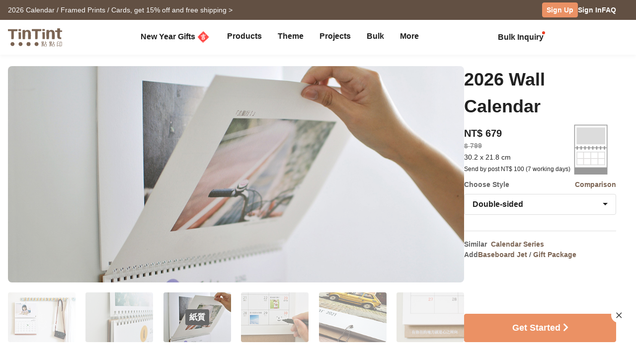

--- FILE ---
content_type: text/html; charset=UTF-8
request_url: https://www.tintint.com/cn/en/product/info/wall-calendar?s=calendar.title
body_size: 38194
content:


<!DOCTYPE html>
<html lang="en">
<head prefix="og: http://ogp.me/ns# fb: http://ogp.me/ns/fb# tintint: http://ogp.me/ns/fb/tintint#">
  <meta charset="UTF-8" />
  <meta name="viewport" content="width=device-width, initial-scale=1.0" />
  <meta name="google-site-verification" content="xiDRmekIYSwk1Z391QJ7QZ9ypyLhru3L9NeUktkqsU4" />

    
  <meta name="robots" content="index,follow" />
  <meta name="description" content="A personalized wall calendar with large photo pages, thick art paper, and space to mark important dates. Customize your start month for easy, beautiful wall Calendar." />
  <meta name="msvalidate.01" content="847BECAA50913D56F5D95ABA87AE4679" />
  <meta name="verify-v1" content="JUWj4IbXQ8Jbp2sy3ozXOl7Q33tjb5thx0SFcAJgX9U=" />


  <!-- Hreflang -->
  <link rel="alternate" hreflang="zh-TW" href="https://www.tintint.com/product/info/wall-calendar" />
  <link rel="alternate" hreflang="en-TW" href="https://www.tintint.com/tw/en/product/info/wall-calendar" />
  <link rel="alternate" hreflang="zh-HK" href="https://www.tintint.com/hk/product/info/wall-calendar" />
  <link rel="alternate" hreflang="en-HK" href="https://www.tintint.com/hk/en/product/info/wall-calendar" />
  <link rel="alternate" hreflang="en" href="https://www.tintint.com/intl/product/info/wall-calendar" />
  <link rel="alternate" hreflang="zh-CN" href="https://www.tintint.com/cn/product/info/wall-calendar" />
  <link rel="alternate" hreflang="en-CN" href="https://www.tintint.com/cn/en/product/info/wall-calendar" />
  <link rel="alternate" hreflang="en-SG" href="https://www.tintint.com/sg/product/info/wall-calendar" />
  <link rel="alternate" hreflang="zh-SG" href="https://www.tintint.com/sg/zh/product/info/wall-calendar" />
  <link rel="alternate" hreflang="en-MY" href="https://www.tintint.com/my/product/info/wall-calendar" />
  <link rel="alternate" hreflang="zh-MY" href="https://www.tintint.com/my/zh/product/info/wall-calendar" />
  <link rel="alternate" hreflang="x-default" href="https://www.tintint.com/product/info/wall-calendar" />

  <link rel="canonical" href="https://www.tintint.com/product/info/wall-calendar">

 <meta property="og:title" content="2026 Wall Calendar｜A3 Size to Showcase Your Memories at Home – 點點印"/>
<meta property="og:type" content="website" />
<meta property="og:image" content="https://www.tintint.com/images/v2/common/wall-calendar/fb_image.png" />
<meta property="og:url" content="https://www.tintint.com/cn/en/product/info/wall-calendar" />
<meta property="og:site_name" content="TinTint" />
<meta property="og:description" content="A personalized wall calendar with large photo pages, thick art paper, and space to mark important dates. Customize your start month for easy, beautiful wall Calendar." />
<meta property="fb:admins" content="522282367" />
<meta property="fb:admins" content="220910" />
<meta property="fb:app_id" content="184040768285" />
<meta name="facebook-domain-verification" content="166ck8ms3r2i15daqfnrl270vw70w9" />  
  <title>2026 Wall Calendar｜A3 Size to Showcase Your Memories at Home – 點點印</title>

  <!-- stylesheets -->
  <link rel="stylesheet" href="/stylesheets/tintint/zh/tw/common/reset.css" type="text/css">
<!-- bootstrap -->
<link rel="stylesheet" href="/stylesheets/bootstrap5/css/bootstrap.min.css?t=19" type="text/css" media="screen" />
<!-- bootstrap_js -->
<!-- jquery_high -->
<script type="text/javascript" src="/javascripts/jquery/1.11.3/jquery.min.js"></script>
<script type="text/javascript" src="/stylesheets/bootstrap5/js/bootstrap.bundle.min.js"></script>
<!-- cookies -->
<script type="text/javascript" src="/javascripts/cookie-js/cookie.min.js"></script>
<!-- notification -->
<script type="text/javascript" src="/javascripts/notification/main.js"></script>
<link rel="stylesheet" href="/javascripts/notification/main.css" type="text/css" media="screen" />
<!-- tipsy -->
<script type="text/javascript" src="/javascripts/tipsy-master/src/javascripts/jquery.tipsy.js"></script>
<link rel="stylesheet" href="/javascripts/tipsy-master/src/stylesheets/tipsy.css" type="text/css" media="screen" />
<!-- tt-toast -->
<script type="text/javascript" src="/javascripts/toast/toast.js"></script>
<link rel="stylesheet" href="/javascripts/toast/toast.css" type="text/css" media="screen" />
<!-- tintint -->
<link rel="stylesheet" href="/stylesheets/tintint/zh/tw/common/common.css?t=1768725870" type="text/css" media="screen" />
<link rel="stylesheet" href="/stylesheets/tintint/zh/tw/common/thumb.css?t=1768725870" type="text/css" media="screen" />
<link rel="stylesheet" href="/stylesheets/tintint/zh/tw/common/user.css?t=1768725870" type="text/css" media="screen" />
<link rel="stylesheet" href="/stylesheets/tintint/zh/tw/lang/style.css?t=1768725870" type="text/css" media="screen" />
<link rel="stylesheet" href="/stylesheets/tintint/zh/tw/region.css?t=1768725870" type="text/css" media="screen" />
<link rel="stylesheet" href="/stylesheets/v3/common/component.css?t=1768725870" type="text/css" media="screen" />
<link rel="stylesheet" href="/stylesheets/tintint/en/cn/common/product.css?t=20250902162528" type="text/css" media="screen" />
<!-- lightbox -->
<script type="text/javascript" src="/javascripts/lightbox/js/lightbox.js"></script>
<link rel="stylesheet" href="/javascripts/lightbox/css/lightbox.css" type="text/css" media="screen" />
<!-- owlcarousel -->
<script type="text/javascript" src="/javascripts/owl.carousel/2.2.1/owl.carousel.js"></script>
<!-- bootstrap-select -->
<script type="text/javascript" src="/javascripts/bootstrap-select/1.14.0/bootstrap-select.js"></script>
<link rel="stylesheet" href="/javascripts/bootstrap-select/1.14.0/bootstrap-select.min.css" type="text/css" media="screen" />


<!-- LINE Tag Base Code -->
<!-- Do Not Modify -->
<script>
(function(g,d,o){
  g._ltq=g._ltq||[];g._lt=g._lt||function(){g._ltq.push(arguments)};
  var h=location.protocol==='https:'?'https://d.line-scdn.net':'http://d.line-cdn.net';
  var s=d.createElement('script');s.async=1;
  s.src=o||h+'/n/line_tag/public/release/v1/lt.js';
  var t=d.getElementsByTagName('script')[0];t.parentNode.insertBefore(s,t);
    })(window, document);

_lt('init', {
  customerType: 'lap',
  tagId: '92c1e13a-8ef4-4272-965a-445a67b4422d'
});
_lt('send', 'pv', ['92c1e13a-8ef4-4272-965a-445a67b4422d']);
_lt('init', {
  customerType: 'lap',
  tagId: '38306658-a593-4f18-a8e2-bc5009ec08c4'
});
_lt('send', 'pv', ['38306658-a593-4f18-a8e2-bc5009ec08c4']);
_lt('init', {
  customerType: 'lap',
  tagId: '29dcc51a-0412-43c1-a4e4-3c474698b538'
});
_lt('send', 'pv', ['29dcc51a-0412-43c1-a4e4-3c474698b538']);
_lt('init', {
  customerType: 'lap',
  tagId: '451ed9b5-f17b-4a4f-93d1-cc136db1a340'
});
_lt('send', 'pv', ['451ed9b5-f17b-4a4f-93d1-cc136db1a340']);

</script>
<noscript>
    <img height="1" width="1" style="display:none"
       src="https://tr.line.me/tag.gif?c_t=lap&t_id=92c1e13a-8ef4-4272-965a-445a67b4422d&e=pv&noscript=1" />
    <img height="1" width="1" style="display:none"
       src="https://tr.line.me/tag.gif?c_t=lap&t_id=38306658-a593-4f18-a8e2-bc5009ec08c4&e=pv&noscript=1" />
    <img height="1" width="1" style="display:none"
       src="https://tr.line.me/tag.gif?c_t=lap&t_id=29dcc51a-0412-43c1-a4e4-3c474698b538&e=pv&noscript=1" />
    <img height="1" width="1" style="display:none"
       src="https://tr.line.me/tag.gif?c_t=lap&t_id=451ed9b5-f17b-4a4f-93d1-cc136db1a340&e=pv&noscript=1" />
  </noscript>
<!-- End LINE Tag Base Code -->

<!-- Facebook Pixel Code -->
<script>
!function(f,b,e,v,n,t,s){if(f.fbq)return;n=f.fbq=function(){n.callMethod?
n.callMethod.apply(n,arguments):n.queue.push(arguments)};if(!f._fbq)f._fbq=n;
n.push=n;n.loaded=!0;n.version='2.0';n.queue=[];t=b.createElement(e);t.async=!0;
t.src=v;s=b.getElementsByTagName(e)[0];s.parentNode.insertBefore(t,s)}(window,
document,'script','https://connect.facebook.net/en_US/fbevents.js');

fbq('init', '892433034172044');
fbq('track', 'PageView');

fbq('track', 'ViewContent', {
      content_ids: ['wall-calendar'],
      content_type: 'product',
  });
    
</script>

<noscript><img height="1" width="1" style="display:none"
src="https://www.facebook.com/tr?id=892433034172044&ev=PageView&noscript=1"
/></noscript>
<!-- End Facebook Pixel Code --> 


<script>
_lt('send', 'cv', {
  type: 'ViewContent'
},['92c1e13a-8ef4-4272-965a-445a67b4422d']);
_lt('send', 'cv', {
  type: 'ViewContent'
},['38306658-a593-4f18-a8e2-bc5009ec08c4']);
_lt('send', 'cv', {
  type: 'ViewContent'
},['29dcc51a-0412-43c1-a4e4-3c474698b538']);
_lt('send', 'cv', {
  type: 'ViewContent'
},['451ed9b5-f17b-4a4f-93d1-cc136db1a340']);
</script>
  
  
<!-- Google Tag Manager -->
<script>(function(w,d,s,l,i){w[l]=w[l]||[];w[l].push({'gtm.start':
new Date().getTime(),event:'gtm.js'});var f=d.getElementsByTagName(s)[0],
j=d.createElement(s),dl=l!='dataLayer'?'&l='+l:'';j.async=true;j.src=
'https://www.googletagmanager.com/gtm.js?id='+i+dl;f.parentNode.insertBefore(j,f);
})(window,document,'script','dataLayer','GTM-KZ2394');</script>
<!-- End Google Tag Manager -->
<!-- facebook sdk -->
<script type="text/javascript">
window.fblib = window.fblib || (function () {
  var _callbacks = [], _ready = false;
  var _doReady = function () {
    if (_ready) {
      return;
    }
    _ready = true;
    for (var i = 0, len = _callbacks.length; i < len; i += 1) {
      _callbacks[i]();
    }
  };
  window.fbAsyncInit = function() {
    FB.init({
      appId : '184040768285',
      status : true,
      xfbml : true,
      frictionlessRequests: true,
      version: 'v2.10',
      cookie: true
    });
    _doReady();
  };
  return {
      addEvent: function (callback) {
        if (typeof callback !== "function") {
          return;
        }
        if (_ready) {
          callback();
        } else {
          _callbacks.push(callback);
        }
      }
  }
}());
(function(d, s, id) {
var js, fjs = d.getElementsByTagName(s)[0];
if (d.getElementById(id)) return;
js = d.createElement(s); js.id = id;
js.src = "//connect.facebook.net/en_CN/sdk.js";
fjs.parentNode.insertBefore(js, fjs);
}(document, 'script', 'facebook-jssdk'));
</script>
      <link rel="stylesheet" href="/stylesheets/v3/themes/default.css?t=1768725870" type="text/css">
<link rel="stylesheet" href="/stylesheets/v3/common/default.css?t=1768725870" type="text/css">
<link rel="stylesheet" href="/javascripts/font-awesome/css/all.min.css" type="text/css" media="screen">

<link rel="preconnect" href="https://fonts.googleapis.com">
<link rel="preconnect" href="https://fonts.gstatic.com" crossorigin>
<link href="https://fonts.googleapis.com/css2?family=Noto+Sans+TC:wght@400;500;700&display=swap" rel="stylesheet">

<script>
var prevPage = null;
var lastPage = sessionStorage.getItem('lastPage') || null;
var backPage = sessionStorage.getItem('backPage') || null;

  prevPage = sessionStorage.getItem('lastPage');
  sessionStorage.setItem('lastPage', window.location.href)
  sessionStorage.setItem('backPage', prevPage);
</script>
</head><body type="close">
  <style>:root{ --loginbox-height: 0px; --nav-height: 0px; --hd-height: calc(var(--loginbox-height) + var(--nav-height));}</style>
  <!-- <div id='v3' style="padding-top: var(--hd-height);"> -->
    <div id='v3'>
    <!-- hd -->
    <!-- transform:translateY(-40px);-->
          <!--  mini-hd -->
      <div id="hd" class="fluid bg-white tt-enable-transitions" style=" display: contents;">
        <style>
          :root { --loginbox-height: 40px; --nav-height: 70px; }
          #hd.mini-hd { --nav-height: 55px;}
          @media (max-width: 767px) {
            :root, #hd.mini-hd { --loginbox-height: 0px; --nav-height: 72px; }
            /* #loginbox-row {display: none!important;} */
          }
        </style>
      <div class='flex-fluid d-none d-md-block' style="height:var(--loginbox-height); background-color: #625043;" data-bs-dark-bg="primary">
  <div class='flex-big-container d-flex row-cols-2 tt-spec gap-4 align-items-center h-100'>
    <div class='col-7 d-flex'>
            <style>
    .btn-66 {
      
  --bs-btn-color: #fff;
  --bs-btn-bg: #666666;
  --bs-btn-hover-bg: #575757;
  --bs-btn-hover-border-color: #525252;
  --bs-btn-focus-shadow-rgb: 229, 229, 229;
  --bs-btn-active-bg: #575757;
  --bs-btn-active-border-color: #d7d7d7;
  --bs-btn-disabled-color: #fff;
  --bs-btn-disabled-bg: #666666;
  --bs-btn-disabled-border-color: #666666;
  --bs-btn-border-color: #666666;
  --bs-btn-hover-color: #fff;
  --bs-btn-active-color: #fff;
  --bs-btn-active-shadow: inset 0 3px 5px rgba(0, 0, 0, 0.125);
    }
</style>

  <a class="tt-link-default d-inline-block text-truncate" target="_blank" href="/cn/en/occasion/newyear?ads=header_4452" onclick="ga('send', 'event', '2026NY', 'click', 'loginbox');" style="max-width: 70%">
                  <span class="rwd_text_0">2026 Calendar / Framed Prints / Cards, get 15% off and free shipping ></span>
      </a>
    <div class="toast-container start-50 translate-middle-x">
    <div id="toast_success_nav" class="toast-success toast shadow-sm" role="alert" aria-live="assertive" aria-atomic="true" data-bs-delay="4000">
      <div class="success toast-body fs-6 text-start d-flex justify-content-between align-items-center p-3">
      </div>
    </div>
    <div id="toast_remind_nav" class="toast-info toast shadow-sm" role="alert" aria-live="assertive" aria-atomic="true" data-bs-delay="4000">
      <div class="info toast-body fs-6 text-start d-flex justify-content-between align-items-center p-3">
      </div>
    </div>
  </div>
  
<script>
 if (false) {
   document.getElementById('coupon_ads').addEventListener('submit', function(event) {
     event.preventDefault();
 
     var formData = new FormData(this);
     formData.append("redirect_back_url", location.pathname);
     
     var currentLanguage = "/cn/en"
     
     fetch (`${currentLanguage}/bonus/do_get_code`, {
       method: 'POST',
       body: formData
     })
     .then(response => {
         const contentType = response.headers.get('content-type');
         if (contentType && contentType.indexOf('application/json') !== -1) {
             return response.json();
         } else {
             throw new Error('非 JSON 回應');
         }
     })
     .then(data => {
         if (data.success) {
           showToast(data.message, data.permalink);
         } else if (data.message && data.redirect_url ) {
           window.location.href = currentLanguage + data.redirect_url;
         } else if (data.message) {
           showInfoToast(data.message);
         }
     })
     .catch(error => {
         showToast('發生錯誤，請稍後再試');
     });
   });
 }


  document.addEventListener("DOMContentLoaded", () => {
      var toastContainer = document.querySelector('#toast_success_nav').closest(".toast-container");
      var navTag = document.getElementById("nav-tag");
      navTag.appendChild(toastContainer);
  });


  function showToast(message,permalink) {
      const toastElement = document.getElementById('toast_success_nav');
      document.querySelector('#toast_success_nav .success').innerHTML = `<div><i class="fas fa-check-circle me-2"></i> ${message}</div><a class="btn btn-tt-sm btn-66 m-0 py-1 px-2" href="/cn/en/bonus/coupon/${permalink}">Coupons</a>`;
      const toast = new bootstrap.Toast(toastElement);
      toast.show();
  }
  function showInfoToast(message) {
      const toastElement = document.getElementById('toast_remind_nav');
      document.querySelector('#toast_remind_nav .info').innerHTML = `<div><i class="fas fa-info-circle me-2"></i>${message}</div><a class="btn btn-tt-sm btn-66 m-0 py-1 px-2" href="/cn/en/bonus">Coupons</a>`;
      const toast = new bootstrap.Toast(toastElement);
      toast.show();
  }
</script>    </div>

    <ul id='loginbox-row' class="col-5 d-flex align-items-center justify-content-end gap-4 h-100">
              <li>
          <a class="btn btn-cta btn-xs m-0 fs-6 text-center d-flex align-items-center" href="/cn/en/member/signup?from=%2Fcn%2Fen%2Fproduct%2Finfo%2Fwall-calendar%3Fs%3Dcalendar.title" style="height: 30px;">Sign Up</a>
        </li>
        <li>
          <a class="tt-link-default fw-bold" href="/cn/en/member/signin?from=%2Fcn%2Fen%2Fproduct%2Finfo%2Fwall-calendar%3Fs%3Dcalendar.title">Sign In</a>
        </li>
        <li><a class="tt-link-default fw-bold" href="/cn/en/help">FAQ</a></li>
          </ul>
  </div>
</div>
<div id="nav-tag" class="w-100 bg-white tt-enable-transitions sticky-top" style="height:var(--nav-height);">
  <div class="nav-container h-100">
    <div class="row g-0 h-100 flex-nowrap">

      <div class="col-auto">
        <button class="btn link-dark d-xl-none d-flex align-items-center border-0 h-100 ps-0 pe-3 py-0 m-0" type="button" data-bs-toggle="offcanvas" data-bs-target="#mobile-menu-offcanvas" aria-controls="mobile-menu-offcanvas">
          <img class="" src="/images/v2/zh_TW/ic_navbar-toggler.svg" style="height: 36px;"/>
        </button>
      </div>
      
      <div class="col-auto col-xxl-3 d-flex align-items-center me-auto h-100">
        <a href="/cn/en">
          <style>
            :root {--logo-img-height: 37px;}
            @media (max-width: 768px) {
              :root {--logo-img-height: 32px;}
            }
          </style>
          <img class="" src="/images/tintint/en_CN/tintint-logo.svg?t=2" style="height: var(--logo-img-height);"/>
        </a>
      </div>

      <div class="col col-xxl-6 d-flex align-items-start align-items-md-center">
        <div class="offcanvas-xl offcanvas-start d-xl-none" tabindex="-1" id="mobile-menu-offcanvas" aria-labelledby="mobileMenuOffcanvasLabel" data-bs-scroll="false" style="">
  <style>
    #hd .offcanvas-lg, #hd .offcanvas-xl {
      --bs-offcanvas-width:300px;
      /*background-color: #f4f4f4;*/
    }
    #hd .offcanvas-lg .offcanvas-body .accordion, #hd .offcanvas-xl .offcanvas-body .accordion {
      --bs-accordion-bg: transparent;
      --bs-border-color: transparent;
      --bs-accordion-active-color: #333;
      --bs-accordion-active-bg: transparent;
      --bs-accordion-btn-active-icon: var(--bs-accordion-btn-icon);
    }
    div.offcanvas-body h5.border-bottom {
      border-bottom:var(--bs-border-width) var(--bs-border-style) var(--bs-gray-200) !important;
    }
    div.offcanvas-body h5.border-top{
      border-top:var(--bs-border-width) var(--bs-border-style) var(--bs-gray-200) !important;
    }
  </style>
  <div class="offcanvas-body p-0 pb-5" id="mobile-menu-accordion-parent">
    <h6 class="menu-item px-3 lh-lg py-2 mb-0">
      <a class="tt-link-default" href="/cn/en">
        Home      </a>
    </h6>

    
    <h6 class="menu-item px-3 lh-lg py-2 mb-0 border-bottom border-top">
      <a class="tt-link-default" href="/cn/en/occasion/newyear?s=menu.idea_newyear">New Year Gifts<img class="mx-1" style="margin-bottom: 2px;" src="/images/v2/common/ic_menu_spring_couplet.png?t=2"></a>    </h6>

    
        
    <h6 class="menu-item px-3 lh-lg py-2 mb-0 border-bottom">
      <ul class="accordion mobile-pd-group px-0">
        <li class="accordion-item">
          <div class="tt-link-default accordion-button p-0" type="button" data-bs-toggle="collapse" data-bs-target="#collapse-pd-all-pd" aria-expanded="true" aria-controls="collapse-pd-all-pd" style='padding-right:2px!important;'>
            Products          </div>
          <div id="collapse-pd-all-pd" class="accordion-collapse collapse show" aria-labelledby="headingOne" data-bs-parent="#mobile-menu-accordion-parent">
            <div class="accordion-body p-0">
              <ul class="mobile-pd-group accordion lh-lg ps-4" id="menu-pd-accordion">
                <li class="py-2">
                  <a class="tt-link-default" href="/cn/en/product">All Products</a>
                </li>
                <li class="py-2">
                  <a class="tt-link-default" href="/cn/en/product/comparison">Product Comparison</a>
                </li>
                                                                        <li class="accordion-item py-2">
                      <div class="accordion-button collapsed d-flex p-0" type="button" data-bs-toggle="collapse" data-bs-target="#collapse-pd-0" aria-expanded="true" aria-controls="collapse-pd-0">2026 Calendar <span class='badge bg-danger small rounded-1 ms-1' style='padding: 2px 4px;'>New</span></div>
                      <div id="collapse-pd-0" class="accordion-collapse collapse" data-bs-parent="#menu-pd-accordion">
                        <ul class="accordion-body sub-group-list p-0 lh-lg">
                                                                                                        <li class="py-2"><a href="/product/info/calendar?s=menu.calendars-series" class="tt-link-default fw-normal">All</a></li>
                                                      <li class="py-2"><a href="/cn/en/product/info/desk-calendar?s=menu.product-info" class="tt-link-default fw-normal">Desk Calendar</a></li>
                                                      <li class="py-2"><a href="/cn/en/product/info/desk-calendar-landscape?s=menu.product-info" class="tt-link-default fw-normal">Desk Calendar Landscape</a></li>
                                                      <li class="py-2"><a href="/cn/en/product/info/desk-calendar-s?s=menu.product-info" class="tt-link-default fw-normal">Desk Calendar-S</a></li>
                                                      <li class="py-2"><a href="/cn/en/product/info/wall-calendar?s=menu.product-info" class="tt-link-default fw-normal">Wall Calendar</a></li>
                                                      <li class="py-2"><a href="/cn/en/product/info/wooden-base-calendar?s=menu.product-info" class="tt-link-default fw-normal">Wooden Base Calendar</a></li>
                                                  </ul>
                      </div>
                    </li>
                                                          <li class="accordion-item py-2">
                      <div class="accordion-button collapsed d-flex p-0" type="button" data-bs-toggle="collapse" data-bs-target="#collapse-pd-1" aria-expanded="true" aria-controls="collapse-pd-1">2026 Notebook <span class='badge bg-danger small rounded-1 ms-1' style='padding: 2px 4px;'>New</span></div>
                      <div id="collapse-pd-1" class="accordion-collapse collapse" data-bs-parent="#menu-pd-accordion">
                        <ul class="accordion-body sub-group-list p-0 lh-lg">
                                                                                                        <li class="py-2"><a href="/product?id=calendar_notebook&s=menu.product-list" class="tt-link-default fw-normal">All</a></li>
                                                      <li class="py-2"><a href="/cn/en/product/info/notebook?s=menu.product-info" class="tt-link-default fw-normal">Photo Notebook</a></li>
                                                      <li class="py-2"><a href="/cn/en/product/info/diary?s=menu.product-info" class="tt-link-default fw-normal">Diary</a></li>
                                                  </ul>
                      </div>
                    </li>
                                                          <li class="accordion-item py-2">
                      <div class="accordion-button collapsed d-flex p-0" type="button" data-bs-toggle="collapse" data-bs-target="#collapse-pd-2" aria-expanded="true" aria-controls="collapse-pd-2">Photobooks <span class='badge bg-danger small rounded-1 ms-1' style='padding: 2px 4px;'>New</span></div>
                      <div id="collapse-pd-2" class="accordion-collapse collapse" data-bs-parent="#menu-pd-accordion">
                        <ul class="accordion-body sub-group-list p-0 lh-lg">
                                                                                                        <li class="py-2"><a href="/product/group/photobooks?s=menu.photobooks-series" class="tt-link-default fw-normal">All</a></li>
                                                      <li class="py-2"><a href="/cn/en/product/info/bunko-l?s=menu.product-info" class="tt-link-default fw-normal">Bunko</a></li>
                                                      <li class="py-2"><a href="/cn/en/product/info/shashinbook?s=menu.product-info" class="tt-link-default fw-normal">Shashinbook</a></li>
                                                      <li class="py-2"><a href="/cn/en/product/info/layflat-squarebook?s=menu.product-info" class="tt-link-default fw-normal">Lay Flat Square Book</a></li>
                                                      <li class="py-2"><a href="/cn/en/product/info/storybook?s=menu.product-info" class="tt-link-default fw-normal">Storybook</a></li>
                                                      <li class="py-2"><a href="/cn/en/product/info/ideabook?s=menu.product-info" class="tt-link-default fw-normal">Ideabook</a></li>
                                                      <li class="py-2"><a href="/cn/en/product/info/fotozine?s=menu.product-info" class="tt-link-default fw-normal">Fotozine</a><span class='badge bg-danger small rounded-1 ms-1' style='padding: 2px 4px;'>New</span></li>
                                                      <li class="py-2"><a href="/cn/en/product/info/shashinbook-l?s=menu.product-info" class="tt-link-default fw-normal">Hardcover Shashinbook</a></li>
                                                      <li class="py-2"><a href="/cn/en/product/info/classic-clothbound-portraitbook?s=menu.product-info" class="tt-link-default fw-normal">Classic Clothbound Portrait Book</a></li>
                                                      <li class="py-2"><a href="/cn/en/product/info/layflat-portraitbook-lh?s=menu.product-info" class="tt-link-default fw-normal">Lay Flat Hardcover Portrait Book-L</a></li>
                                                  </ul>
                      </div>
                    </li>
                                                          <li class="accordion-item py-2">
                      <div class="accordion-button collapsed d-flex p-0" type="button" data-bs-toggle="collapse" data-bs-target="#collapse-pd-3" aria-expanded="true" aria-controls="collapse-pd-3">Framed Prints & Poster </div>
                      <div id="collapse-pd-3" class="accordion-collapse collapse" data-bs-parent="#menu-pd-accordion">
                        <ul class="accordion-body sub-group-list p-0 lh-lg">
                                                                                                        <li class="py-2"><a href="/product?id=wall_prints&s=menu.product-list" class="tt-link-default fw-normal">All</a></li>
                                                      <li class="py-2"><a href="/cn/en/product/info/canvas?s=menu.product-info" class="tt-link-default fw-normal">Canvas Prints</a></li>
                                                      <li class="py-2"><a href="/cn/en/product/info/framed-prints?s=menu.product-info" class="tt-link-default fw-normal">Framed Prints</a></li>
                                                      <li class="py-2"><a href="/cn/en/product/info/poster?s=menu.product-info" class="tt-link-default fw-normal">Poster</a></li>
                                                      <li class="py-2"><a href="/cn/en/product/info/poster-year-calendar?s=menu.product-info" class="tt-link-default fw-normal">Poster Year Calendar</a></li>
                                                  </ul>
                      </div>
                    </li>
                                                          <li class="accordion-item py-2">
                      <div class="accordion-button collapsed d-flex p-0" type="button" data-bs-toggle="collapse" data-bs-target="#collapse-pd-4" aria-expanded="true" aria-controls="collapse-pd-4">Greeting Cards </div>
                      <div id="collapse-pd-4" class="accordion-collapse collapse" data-bs-parent="#menu-pd-accordion">
                        <ul class="accordion-body sub-group-list p-0 lh-lg">
                                                                                                        <li class="py-2"><a href="/product?id=card&s=menu.product-list" class="tt-link-default fw-normal">All</a></li>
                                                      <li class="py-2"><a href="/cn/en/product/info/greeting-folded-card?s=menu.product-info" class="tt-link-default fw-normal">Greeting Cards</a></li>
                                                      <li class="py-2"><a href="/cn/en/product/info/greeting-folded-card-l?s=menu.product-info" class="tt-link-default fw-normal">Greeting Folded Card-L</a></li>
                                                      <li class="py-2"><a href="/cn/en/product/info/invitation-folded-card?s=menu.product-info" class="tt-link-default fw-normal">Invitations</a></li>
                                                      <li class="py-2"><a href="/cn/en/product/info/wedding-folded-card?s=menu.product-info" class="tt-link-default fw-normal">Wedding Invitations</a></li>
                                                  </ul>
                      </div>
                    </li>
                                                          <li class="accordion-item py-2">
                      <div class="accordion-button collapsed d-flex p-0" type="button" data-bs-toggle="collapse" data-bs-target="#collapse-pd-5" aria-expanded="true" aria-controls="collapse-pd-5">Cards </div>
                      <div id="collapse-pd-5" class="accordion-collapse collapse" data-bs-parent="#menu-pd-accordion">
                        <ul class="accordion-body sub-group-list p-0 lh-lg">
                                                                                                        <li class="py-2"><a href="/product?id=prints&s=menu.product-list" class="tt-link-default fw-normal">All</a></li>
                                                      <li class="py-2"><a href="/cn/en/product/info/postcard?s=menu.product-info" class="tt-link-default fw-normal">Postcard</a></li>
                                                      <li class="py-2"><a href="/cn/en/product/info/mailing-postcard?s=menu.product-info" class="tt-link-default fw-normal">Mailing Postcard</a></li>
                                                      <li class="py-2"><a href="/cn/en/product/info/snapcard?s=menu.product-info" class="tt-link-default fw-normal">SnapCard</a></li>
                                                      <li class="py-2"><a href="/cn/en/product/info/handycard-l?s=menu.product-info" class="tt-link-default fw-normal">Handycard</a></li>
                                                  </ul>
                      </div>
                    </li>
                                                          <li class="accordion-item py-2">
                      <div class="accordion-button collapsed d-flex p-0" type="button" data-bs-toggle="collapse" data-bs-target="#collapse-pd-6" aria-expanded="true" aria-controls="collapse-pd-6">Social Media Books </div>
                      <div id="collapse-pd-6" class="accordion-collapse collapse" data-bs-parent="#menu-pd-accordion">
                        <ul class="accordion-body sub-group-list p-0 lh-lg">
                                                                                                        <li class="py-2"><a href="/product?id=socialapp&s=menu.product-list" class="tt-link-default fw-normal">All</a></li>
                                                      <li class="py-2"><a href="/cn/en/product/info/fastbook?s=menu.product-info" class="tt-link-default fw-normal">Fastbook</a></li>
                                                      <li class="py-2"><a href="/cn/en/product/info/fastbook-lh?s=menu.product-info" class="tt-link-default fw-normal">Hardcover Fastbook</a></li>
                                                  </ul>
                      </div>
                    </li>
                                                          <li class="accordion-item py-2">
                      <div class="accordion-button collapsed d-flex p-0" type="button" data-bs-toggle="collapse" data-bs-target="#collapse-pd-7" aria-expanded="true" aria-controls="collapse-pd-7">Photo Prints </div>
                      <div id="collapse-pd-7" class="accordion-collapse collapse" data-bs-parent="#menu-pd-accordion">
                        <ul class="accordion-body sub-group-list p-0 lh-lg">
                                                                                                        <li class="py-2"><a href="/product?id=photoprints&s=menu.product-list" class="tt-link-default fw-normal">All</a></li>
                                                      <li class="py-2"><a href="/cn/en/product/info/photoprints?s=menu.product-info" class="tt-link-default fw-normal">Photo Prints</a></li>
                                                      <li class="py-2"><a href="/cn/en/product/info/flipbook?s=menu.product-info" class="tt-link-default fw-normal">Flipbook</a></li>
                                                  </ul>
                      </div>
                    </li>
                                                          <li class="accordion-item py-2">
                      <div class="accordion-button collapsed d-flex p-0" type="button" data-bs-toggle="collapse" data-bs-target="#collapse-pd-8" aria-expanded="true" aria-controls="collapse-pd-8">Certificate </div>
                      <div id="collapse-pd-8" class="accordion-collapse collapse" data-bs-parent="#menu-pd-accordion">
                        <ul class="accordion-body sub-group-list p-0 lh-lg">
                                                                                                        <li class="py-2"><a href="/product?id=certificate&s=menu.product-list" class="tt-link-default fw-normal">All</a></li>
                                                      <li class="py-2"><a href="/cn/en/product/info/marriage-certificate?s=menu.product-info" class="tt-link-default fw-normal">Marriage Certificate</a></li>
                                                  </ul>
                      </div>
                    </li>
                                                          <li class="accordion-item py-2">
                      <div class="accordion-button collapsed d-flex p-0" type="button" data-bs-toggle="collapse" data-bs-target="#collapse-pd-9" aria-expanded="true" aria-controls="collapse-pd-9">Merch </div>
                      <div id="collapse-pd-9" class="accordion-collapse collapse" data-bs-parent="#menu-pd-accordion">
                        <ul class="accordion-body sub-group-list p-0 lh-lg">
                                                                                                        <li class="py-2"><a href="/product?id=merchandise&s=menu.product-list" class="tt-link-default fw-normal">All</a></li>
                                                      <li class="py-2"><a href="/cn/en/accessory/info/goodluck-zodiac-set?s=menu.product-info" class="tt-link-default fw-normal">Goodluck Zodiac Set</a></li>
                                                      <li class="py-2"><a href="/cn/en/accessory/info/animal-postcard?s=menu.product-info" class="tt-link-default fw-normal">Animal Postcard</a></li>
                                                      <li class="py-2"><a href="/cn/en/accessory/info/sticker?s=menu.product-info" class="tt-link-default fw-normal">Sticker</a></li>
                                                      <li class="py-2"><a href="/cn/en/accessory/info/paper-tape?s=menu.product-info" class="tt-link-default fw-normal">Paper Tape</a></li>
                                                      <li class="py-2"><a href="/cn/en/accessory/info/notepaper?s=menu.product-info" class="tt-link-default fw-normal">Notepaper</a></li>
                                                      <li class="py-2"><a href="/cn/en/accessory/info/milestone-cards?s=menu.product-info" class="tt-link-default fw-normal">Milestone Cards</a></li>
                                                      <li class="py-2"><a href="/cn/en/accessory/info/wooden-magnet?s=menu.product-info" class="tt-link-default fw-normal">Wooden Magnet</a></li>
                                                      <li class="py-2"><a href="/cn/en/accessory/info/redenvelope?s=menu.product-info" class="tt-link-default fw-normal">Redenvelope</a><span class='badge bg-danger small rounded-1 ms-1' style='padding: 2px 4px;'>New</span></li>
                                                      <li class="py-2"><a href="/cn/en/accessory/info/spring-couplet?s=menu.product-info" class="tt-link-default fw-normal">Spring Couplet</a></li>
                                                  </ul>
                      </div>
                    </li>
                                                          <li class="accordion-item py-2">
                      <div class="accordion-button collapsed d-flex p-0" type="button" data-bs-toggle="collapse" data-bs-target="#collapse-pd-10" aria-expanded="true" aria-controls="collapse-pd-10">Accessory </div>
                      <div id="collapse-pd-10" class="accordion-collapse collapse" data-bs-parent="#menu-pd-accordion">
                        <ul class="accordion-body sub-group-list p-0 lh-lg">
                                                                                                        <li class="py-2"><a href="/product?id=accessory&s=menu.product-list" class="tt-link-default fw-normal">All</a></li>
                                                      <li class="py-2"><a href="/cn/en/accessory/info/book-cover?s=menu.product-info" class="tt-link-default fw-normal">Book Covers</a></li>
                                                      <li class="py-2"><a href="/cn/en/accessory/info/card-envelope?s=menu.product-info" class="tt-link-default fw-normal">Envelopes</a></li>
                                                      <li class="py-2"><a href="/cn/en/accessory/info/flatbag?s=menu.product-info" class="tt-link-default fw-normal">Flatbag</a></li>
                                                      <li class="py-2"><a href="/cn/en/accessory/info/gift-package?s=menu.product-info" class="tt-link-default fw-normal">Gift Package</a></li>
                                                  </ul>
                      </div>
                    </li>
                                                                    </ul>
            </div>
          </div>
        </li>
      </ul>
    </h6>

    <script>
      let pd_has_br = document.querySelectorAll('.accordion-button br');
      pd_has_br.forEach(e => e.classList.remove('d-md-block') );
    </script>

    <h6 class="menu-item px-3 lh-lg py-2 mb-0">
      <ul class="accordion mobile-pd-group px-0">
        <li class="accordion-item">
          <div class="tt-link-default accordion-button collapsed p-0" type="button" data-bs-toggle="collapse" data-bs-target="#collapse-occation-all-occation" aria-expanded="false" aria-controls="collapse-occation-all-occation" style='padding-right:2px!important;'>
            Theme          </div>
          <div id="collapse-occation-all-occation" class="accordion-collapse collapse" aria-labelledby="headingOne" data-bs-parent="#mobile-menu-accordion-parent">
            <div class="accordion-body p-0">
              <ul class="mobile-pd-group accordion lh-lg ps-4" id="menu-occation-accordion">
                                                                                                    <li class="accordion-item py-2">
                    <div class="accordion-button collapsed d-flex p-0" type="button" data-bs-toggle="collapse" data-bs-target="#collapse-occation-0" aria-expanded="false" aria-controls="collapse-occation-0">
                                              Festival                                          </div>
                    <div id="collapse-occation-0" class="accordion-collapse collapse" data-bs-parent="#menu-occation-accordion">
                      <ul class="accordion-body sub-group-list p-0 lh-lg">
                                                                            <li class="py-2"><a href="/cn/en/idea/birthday_gift?s=menu.theme_festival" class="tt-link-default fw-normal">Birthday Gifts</a></li>
                                                                            <li class="py-2"><a href="/cn/en/occasion/newyear?s=menu.theme_festival" class="tt-link-default fw-normal">New Year Gifts</a></li>
                                                                            <li class="py-2"><a href="/cn/en/occasion/valentinesday?s=menu.theme_festival" class="tt-link-default fw-normal">Valentine's Day</a></li>
                                                                            <li class="py-2"><a href="/cn/en/occasion/graduation?s=menu.theme_festival" class="tt-link-default fw-normal">Graduation Memory</a></li>
                                                                            <li class="py-2"><a href="/cn/en/occasion/mothersday?s=menu.theme_festival" class="tt-link-default fw-normal">Mother's Day</a></li>
                                                                            <li class="py-2"><a href="/cn/en/idea/fathersday?s=menu.theme_festival" class="tt-link-default fw-normal">Father's Day</a></li>
                                                                            <li class="py-2"><a href="/cn/en/gift/teachersday?s=menu.theme_festival" class="tt-link-default fw-normal">Teacher's Day</a></li>
                                                                            <li class="py-2"><a href="/cn/en/occasion/christmas_gift?s=menu.theme_festival" class="tt-link-default fw-normal">Christmas Gifts</a></li>
                                                                      </ul>
                    </div>
                  </li>
                                                                      <li class="accordion-item py-2">
                    <div class="accordion-button collapsed d-flex p-0" type="button" data-bs-toggle="collapse" data-bs-target="#collapse-occation-1" aria-expanded="false" aria-controls="collapse-occation-1">
                                              <a class="tt-link-default" href="/cn/en/idea/babys=menu.theme_baby">Baby</a>
                                          </div>
                    <div id="collapse-occation-1" class="accordion-collapse collapse" data-bs-parent="#menu-occation-accordion">
                      <ul class="accordion-body sub-group-list p-0 lh-lg">
                                                                            <li class="py-2"><a href="/cn/en/product/info/ideabook?s=menu.theme_baby" class="tt-link-default fw-normal">(0Y) Pregnancy Diary</a></li>
                                                                            <li class="py-2"><a href="/cn/en/single/design/?product=handycard-l&theme=942&s=menu.theme_baby" class="tt-link-default fw-normal">(1M) Milestone Card</a></li>
                                                                            <li class="py-2"><a href="/cn/en/product/info/ideabook?s=menu.theme_baby" class="tt-link-default fw-normal">(1Y) Birthday Book</a></li>
                                                                            <li class="py-2"><a href="/cn/en/product/info/ideabook?s=menu.theme_baby" class="tt-link-default fw-normal">(1-3Y) Family Book</a></li>
                                                                            <li class="py-2"><a href="/cn/en/single/design/?product=handycard-l&theme=935&s=menu.theme_baby" class="tt-link-default fw-normal">(3-6Y) Sticker Card</a></li>
                                                <li class='py-2'><a href='/cn/en/idea/baby?s=menu.theme_baby' class='tt-link-default fw-normal'>More</a></li>                      </ul>
                    </div>
                  </li>
                                                                      <li class="accordion-item py-2">
                    <div class="accordion-button collapsed d-flex p-0" type="button" data-bs-toggle="collapse" data-bs-target="#collapse-occation-2" aria-expanded="false" aria-controls="collapse-occation-2">
                                              <a class="tt-link-default" href="/cn/en/occasion/weddings=menu.theme_wedding">Wedding</a>
                                          </div>
                    <div id="collapse-occation-2" class="accordion-collapse collapse" data-bs-parent="#menu-occation-accordion">
                      <ul class="accordion-body sub-group-list p-0 lh-lg">
                                                                            <li class="py-2"><a href="/cn/en/product/info/layflat-portraitbook-lh?s=menu.theme_wedding" class="tt-link-default fw-normal">Wedding Album</a></li>
                                                                            <li class="py-2"><a href="/cn/en/product/info/wedding-folded-card?s=menu.theme_wedding" class="tt-link-default fw-normal">Wedding Invitations</a></li>
                                                                            <li class="py-2"><a href="/cn/en/single/design/?product=handycard-l&theme=939&s=menu.theme_wedding" class="tt-link-default fw-normal">Thank You Cards</a></li>
                                                                            <li class="py-2"><a href="/cn/en/occasion/wedding?s=menu.theme_wedding" class="tt-link-default fw-normal">Wedding Decorations</a></li>
                                                                            <li class="py-2"><a href="/cn/en/product/info/marriage-certificate?s=menu.theme_wedding" class="tt-link-default fw-normal">Marriage Certificate</a></li>
                                                <li class='py-2'><a href='/cn/en/occasion/wedding?s=menu.theme_wedding' class='tt-link-default fw-normal'>More</a></li>                      </ul>
                    </div>
                  </li>
                                                                      <li class="accordion-item py-2">
                    <div class="accordion-button collapsed d-flex p-0" type="button" data-bs-toggle="collapse" data-bs-target="#collapse-occation-3" aria-expanded="false" aria-controls="collapse-occation-3">
                                              <a class="tt-link-default" href="/cn/en/idea/travels=menu.theme_travel">Travel</a>
                                          </div>
                    <div id="collapse-occation-3" class="accordion-collapse collapse" data-bs-parent="#menu-occation-accordion">
                      <ul class="accordion-body sub-group-list p-0 lh-lg">
                                                                            <li class="py-2"><a href="/cn/en/product/info/shashinbook-l?s=menu.theme_travel" class="tt-link-default fw-normal">Travel Guidebook</a></li>
                                                                            <li class="py-2"><a href="/cn/en/product/info/canvas?s=menu.theme_travel" class="tt-link-default fw-normal">Travel Photography</a></li>
                                                                            <li class="py-2"><a href="/cn/en/product/info/postcard?s=menu.theme_travel" class="tt-link-default fw-normal">Postcard</a></li>
                                                                            <li class="py-2"><a href="/cn/en/product/info/notebook?s=menu.theme_travel" class="tt-link-default fw-normal">Travel Journal</a></li>
                                                                            <li class="py-2"><a href="/cn/en/single/design/?product=mailing-postcard&theme=924&s=menu.theme_travel" class="tt-link-default fw-normal">Mailing Postcard</a></li>
                                                <li class='py-2'><a href='/cn/en/idea/travel?s=menu.theme_travel' class='tt-link-default fw-normal'>More</a></li>                      </ul>
                    </div>
                  </li>
                                                                      <li class="accordion-item py-2">
                    <div class="accordion-button collapsed d-flex p-0" type="button" data-bs-toggle="collapse" data-bs-target="#collapse-occation-4" aria-expanded="false" aria-controls="collapse-occation-4">
                                              <a class="tt-link-default" href="/cn/en/occasion/graduations=menu.theme_campus">Campus</a>
                                          </div>
                    <div id="collapse-occation-4" class="accordion-collapse collapse" data-bs-parent="#menu-occation-accordion">
                      <ul class="accordion-body sub-group-list p-0 lh-lg">
                                                                            <li class="py-2"><a href="/cn/en/product/group/graduation?s=menu.theme_campus" class="tt-link-default fw-normal">Yearbook</a></li>
                                                                            <li class="py-2"><a href="/cn/en/idea/graduation?s=menu.theme_campus" class="tt-link-default fw-normal">Graduation Gift</a></li>
                                                                            <li class="py-2"><a href="/cn/en/product/info/shashinbook-portrait-l?s=menu.theme_campus" class="tt-link-default fw-normal">Class Record Book</a></li>
                                                                            <li class="py-2"><a href="/cn/en/product/info/classic-clothbound-portraitbook?s=menu.theme_campus" class="tt-link-default fw-normal">Club Records</a></li>
                                                                            <li class="py-2"><a href="/cn/en/product/info/flipbook?s=menu.theme_campus" class="tt-link-default fw-normal">Activity Log</a></li>
                                                <li class='py-2'><a href='/cn/en/occasion/graduation?s=menu.theme_campus' class='tt-link-default fw-normal'>More</a></li>                      </ul>
                    </div>
                  </li>
                                                                      <li class="accordion-item py-2">
                    <div class="accordion-button collapsed d-flex p-0" type="button" data-bs-toggle="collapse" data-bs-target="#collapse-occation-5" aria-expanded="false" aria-controls="collapse-occation-5">
                                              Celebration                                          </div>
                    <div id="collapse-occation-5" class="accordion-collapse collapse" data-bs-parent="#menu-occation-accordion">
                      <ul class="accordion-body sub-group-list p-0 lh-lg">
                                                                            <li class="py-2"><a href="/cn/en/product/info/layflat-squarebook?s=menu.theme_celebration" class="tt-link-default fw-normal">Birthday Book</a></li>
                                                                            <li class="py-2"><a href="/cn/en/single/design/?product=greeting-folded-card&s=menu.theme_celebration" class="tt-link-default fw-normal">Birthday Card</a></li>
                                                                            <li class="py-2"><a href="/cn/en/product/info/ideabook?s=menu.theme_celebration" class="tt-link-default fw-normal">Love Story</a></li>
                                                                            <li class="py-2"><a href="/cn/en/product/info/framed-prints?s=menu.theme_celebration" class="tt-link-default fw-normal">Wedding Anniversary</a></li>
                                                                            <li class="py-2"><a href="/cn/en/product/info/canvas?s=menu.theme_celebration" class="tt-link-default fw-normal">Family Portrait</a></li>
                                                                      </ul>
                    </div>
                  </li>
                                                                      <li class="accordion-item py-2">
                    <div class="accordion-button collapsed d-flex p-0" type="button" data-bs-toggle="collapse" data-bs-target="#collapse-occation-6" aria-expanded="false" aria-controls="collapse-occation-6">
                                              <a class="tt-link-default" href="/cn/en/idea/farewell_giftss=menu.theme_business">Business</a>
                                          </div>
                    <div id="collapse-occation-6" class="accordion-collapse collapse" data-bs-parent="#menu-occation-accordion">
                      <ul class="accordion-body sub-group-list p-0 lh-lg">
                                                                            <li class="py-2"><a href="/cn/en/product/info/handycard-l?s=menu.theme_business" class="tt-link-default fw-normal">Business Cards</a></li>
                                                                            <li class="py-2"><a href="/cn/en/product/info/shashinbook-portrait-l?s=menu.theme_business" class="tt-link-default fw-normal">Retirement Book</a></li>
                                                                            <li class="py-2"><a href="/cn/en/product/info/ideabook?s=menu.theme_business" class="tt-link-default fw-normal">Farewell Book</a></li>
                                                                            <li class="py-2"><a href="/cn/en/product/info/shashinbook-l?s=menu.theme_business" class="tt-link-default fw-normal">Employee Travel</a></li>
                                                                            <li class="py-2"><a href="/cn/en/business/intro?s=menu.theme_business" class="tt-link-default fw-normal">Business Gifts</a></li>
                                                <li class='py-2'><a href='/cn/en/idea/farewell_gifts?s=menu.theme_business' class='tt-link-default fw-normal'>More</a></li>                      </ul>
                    </div>
                  </li>
                                                                      <li class="accordion-item py-2">
                    <div class="accordion-button collapsed d-flex p-0" type="button" data-bs-toggle="collapse" data-bs-target="#collapse-occation-7" aria-expanded="false" aria-controls="collapse-occation-7">
                                              <a class="tt-link-default" href="/cn/en/idea/pets=menu.theme_pet">Pet</a>
                                          </div>
                    <div id="collapse-occation-7" class="accordion-collapse collapse" data-bs-parent="#menu-occation-accordion">
                      <ul class="accordion-body sub-group-list p-0 lh-lg">
                                                                            <li class="py-2"><a href="/cn/en/product/info/desk-calendar-s?s=menu.theme_pet" class="tt-link-default fw-normal">Fur Baby Desk Calendar</a></li>
                                                                            <li class="py-2"><a href="/cn/en/product/info/ideabook?s=menu.theme_pet" class="tt-link-default fw-normal">Birthday Book</a></li>
                                                                            <li class="py-2"><a href="/cn/en/product/info/snapcard?s=menu.theme_pet" class="tt-link-default fw-normal">Pet Polaroids</a></li>
                                                                            <li class="py-2"><a href="/cn/en/product/info/shashinbook-l?s=menu.theme_pet" class="tt-link-default fw-normal">Salon Portraits for Pets</a></li>
                                                                            <li class="py-2"><a href="/cn/en/single/design/?product=poster&theme=860&s=menu.theme_pet" class="tt-link-default fw-normal">Pet Celebrity Posters</a></li>
                                                <li class='py-2'><a href='/cn/en/idea/pet?s=menu.theme_pet' class='tt-link-default fw-normal'>More</a></li>                      </ul>
                    </div>
                  </li>
                                                                      <li class="accordion-item py-2">
                    <div class="accordion-button collapsed d-flex p-0" type="button" data-bs-toggle="collapse" data-bs-target="#collapse-occation-8" aria-expanded="false" aria-controls="collapse-occation-8">
                                              <a class="tt-link-default" href="/cn/en/idea/life_storiess=menu.theme_memories">Memories</a>
                                          </div>
                    <div id="collapse-occation-8" class="accordion-collapse collapse" data-bs-parent="#menu-occation-accordion">
                      <ul class="accordion-body sub-group-list p-0 lh-lg">
                                                                            <li class="py-2"><a href="/cn/en/product/info/shashinbook-l?s=menu.theme_memories" class="tt-link-default fw-normal">Autobiography</a></li>
                                                                            <li class="py-2"><a href="/cn/en/idea/life_stories?s=menu.theme_memories" class="tt-link-default fw-normal">Life Story Book</a></li>
                                                                            <li class="py-2"><a href="/cn/en/product/info/framed-prints?s=menu.theme_memories" class="tt-link-default fw-normal">Souvenir</a></li>
                                                <li class='py-2'><a href='/cn/en/idea/life_stories?s=menu.theme_memories' class='tt-link-default fw-normal'>More</a></li>                      </ul>
                    </div>
                  </li>
                                                                      <li class="accordion-item py-2">
                    <div class="accordion-button collapsed d-flex p-0" type="button" data-bs-toggle="collapse" data-bs-target="#collapse-occation-9" aria-expanded="false" aria-controls="collapse-occation-9">
                                              <a class="tt-link-default" href="/cn/en/occasion/collab_photographys=menu.theme_photography">Photography</a>
                                          </div>
                    <div id="collapse-occation-9" class="accordion-collapse collapse" data-bs-parent="#menu-occation-accordion">
                      <ul class="accordion-body sub-group-list p-0 lh-lg">
                                                                            <li class="py-2"><a href="/cn/en/product/info/layflat-portraitbook-lh?s=menu.theme_photography" class="tt-link-default fw-normal">Portfolio</a></li>
                                                                            <li class="py-2"><a href="/cn/en/product/info/shashinbook-l?s=menu.theme_photography" class="tt-link-default fw-normal">Landscape</a></li>
                                                                            <li class="py-2"><a href="/cn/en/product/info/layflat-squarebook-l?s=menu.theme_photography" class="tt-link-default fw-normal">Portrait</a></li>
                                                                            <li class="py-2"><a href="/cn/en/product/info/canvas?s=menu.theme_photography" class="tt-link-default fw-normal">Wall Display</a></li>
                                                                            <li class="py-2"><a href="/cn/en/product/info/poster?s=menu.theme_photography" class="tt-link-default fw-normal">Poster</a></li>
                                                <li class='py-2'><a href='/cn/en/occasion/collab_photography?s=menu.theme_photography' class='tt-link-default fw-normal'>More</a></li>                      </ul>
                    </div>
                  </li>
                                                </ul>
            </div>
          </div>
        </li>
      </ul>
    </h6>

    <h6 class="menu-item px-3 border-bottom border-top mb-0">
      <ul class="mobile-pd-group accordion ps-0 lh-lg" id="menu-biz-accordion">
        <li class="accordion-item py-2">
          <div class="accordion-button collapsed d-flex p-0" type="button" data-bs-toggle="collapse" data-bs-target="#collapse-biz" aria-expanded="true" aria-controls="collapse-biz" style='padding-right:2px!important;'>Bulk Orders</div>
          <div id="collapse-biz" class="accordion-collapse collapse" data-bs-parent="#mobile-menu-accordion-parent">
            <ul class="accordion-body sub-group-list py-0 ps-4 lh-lg">
              <li class="py-2"><a class="tt-link-default" href="/cn/en/occasion/biz_calendar">Bulk Calendars</a></li>
                            <li class="py-2"><a class="tt-link-default" href="/cn/en/business">Corporate Gifts</a></li>
            </ul>
          </div>
        </li>
      </ul>
    </h6>

    <h6 class="menu-item px-3 lh-lg py-2 mb-0">
      <a class="tt-link-default" href="/cn/en/project/recent">
        Popular Projects      </a>
    </h6>
    
    <h6 class="menu-item px-3 border-bottom border-top mb-0">
      <ul class="mobile-pd-group accordion ps-0 lh-lg" id="menu-more-accordion">
        <li class="accordion-item py-2">
          <div class="accordion-button collapsed d-flex p-0" type="button" data-bs-toggle="collapse" data-bs-target="#collapse-more" aria-expanded="false" aria-controls="collapse-more" style='padding-right:2px!important;'>More</div>
          <div id="collapse-more" class="accordion-collapse collapse" data-bs-parent="#mobile-menu-accordion-parent">
            <ul class="accordion-body sub-group-list py-0 ps-4 lh-lg">
                              <li class="py-2"><a class="tt-link-default" href='/cn/en/mobile/app'>TinTint APP</a></li>
                                              <li class="py-2"><a class="tt-link-default" href='/cn/en/blog'>Blog</a></li>
                                              <li class="py-2"><a class="tt-link-default" href='/cn/en/stores'>Co-Branding</a></li>
                                              <li class="py-2"><a class="tt-link-default" href='/cn/en/exhibition'>Exhibitions</a></li>
                                          </ul>
          </div>
        </li>
      </ul>
    </h6>

    <h6 class="menu-item px-3 mb-0">
      <ul class="mobile-pd-group accordion ps-0 lh-lg" id="menu-aboutus-accordion">
        <li class="accordion-item py-2">
          <div class="accordion-button collapsed d-flex p-0" type="button" data-bs-toggle="collapse" data-bs-target="#collapse-aboutus" aria-expanded="true" aria-controls="collapse-aboutus" style='padding-right:2px!important;'>About TinTint</div>
          <div id="collapse-aboutus" class="accordion-collapse collapse" data-bs-parent="#mobile-menu-accordion-parent">
            <ul class="accordion-body sub-group-list py-0 ps-4 lh-lg">
                              <li class="py-2"><a class="tt-link-default" href='/cn/enhttps://www.facebook.com/tintintfans'>點點印 Facebook</a></li>
                              <li class="py-2"><a class="tt-link-default" href='/cn/enhttps://www.instagram.com/tintint_hq'>點點印 Instagram</a></li>
                              <li class="py-2"><a class="tt-link-default" href='/cn/en/home/contactus'>Contact Us</a></li>
                          </ul>
          </div>
        </li>
      </ul>
    </h6>

  </div>
</div>

<nav class="navbar-nav d-none d-md-block w-100">
  <style>
    /*.navbar-nav .nav-link {
      --bs-nav-link-font-size: 1.25rem;
    }*/
    .navbar-nav .nav-link, .nav .nav-link {
      --bs-nav-link-font-weight: 900;
      --bs-nav-link-color: var(--tt-layer-9-gray-color);
      --bs-nav-link-hover-color: var(--bs-body-color);
      -webkit-appearance: none;
    }
    ul.nav li.nav-item button.nav-link{
      --bs-nav-link-font-weight: 400;
    }
    .nav-underline {
      --bs-nav-underline-gap: 1rem;
      --bs-nav-underline-border-width: 4px;
      --bs-nav-underline-link-active-color: var(--bs-primary);
      gap: var(--bs-nav-underline-gap);
    }
    @media(max-width:1158px){
      .nav-underline {
      gap: 0;
    }
    }
    .nav-underline .nav-link:hover, .nav-underline .nav-link:focus {
      border-bottom-color: #F8BDA0;
    }
    .nav-underline .nav-link.active {
      border-bottom-color: var(--bs-cta);
    }

    #main-menu-content {
      top:var(--nav-height);
      /*background-color: rgba(255,255,255,0.95);*/
      background-color: rgba(255,255,255,1);
      box-shadow: inset 0px 11px 8px -8px rgba(0, 0, 0, 0.04), 0px 3px 8px 0px rgba(0, 0, 0, 0.04);
    }
    #main-menu-content .tab-pane {
      height: 0px;
      display: block;
      transition-property: all;
      overflow: hidden;
    }
    #main-menu-content #nav-product.tab-pane.active {
      height: auto;
    }
    #main-menu-content #nav-occasion.tab-pane.active {
      height: auto;
      overflow: auto;
    }
    #main-menu-content #nav-biz.tab-pane.active, #main-menu-content #nav-more.tab-pane.active {
      height: 205px;
    }
    #main-menu-content .tab-pane.active {
      height: 232px;
    }

    #main-menu-content .tab-pane.active>div {
      opacity: 1;
      visibility: visible;
    }
    /*#main-menu h5 a ,.navbar-nav .nav-link a{
      font-size:1.25rem;
    }*/
    .menu-item{
      font-size: .875rem;
    }
    @media(min-width:1400px) {
      #main-menu {
        min-width: 725px;
      }
    }
    /* product menu */
    .grid-item[data-type="photobooks"] {
      grid-column: 1;
      grid-row: 1 / 3;
    }
    .grid-item[data-type="framed_prints"] {
      order: 2;
    }
    .grid-item[data-type="cards"] {
      order: 3;
    }
    .grid-item[data-type="photocards"] {
      order: 4;
    }
    .grid-item[data-type="calendar_notebooks"] {
      grid-column: 5;
      grid-row: 1 / 3;
    }
    .grid-item[data-type="socialbooks"] {
      order: 6;
    }
    .grid-item[data-type="photoprints"] {
      order: 7;
    }
    .grid-item[data-type="certificate"] {
      order: 8;
    }

    #nav-occasion a:hover svg path, #nav-product .grid-item a:hover svg path {
      fill: var(--bs-cta);
    }
  </style>
  <div id="main-menu" class="nav nav-underline justify-content-center align-items-center" role="tablist">
          <h5 class="mb-0 px-3 pt-2 d-xl-block d-none" style="padding-bottom: 10px;">
        <a class="tt-link-default d-flex flex-nowrap align-items-center" href="/cn/en/occasion/newyear?s=menu.idea_newyear" style="position: relative">
          New Year Gifts          <img class="mx-1" src="/images/v2/common/ic_menu_spring_couplet.png?t=2">
        </a>
      </h5>
    
    <h5 id="nav-menu-product-tab" class="nav-link mb-0 px-3 pt-2" data-bs-toggle="tab" data-bs-target="#nav-product" type="button" role="tab" aria-controls="nav-product" aria-selected="false">
       <a class="text-body text-decoration-none" href="/cn/en/product">Products</a>
    </h5>

    <h5 id="nav-menu-occasion-tab" class="nav-link mb-0 px-3 pt-2" data-bs-toggle="tab" data-bs-target="#nav-occasion" type="button" role="tab" aria-controls="nav-occasion" aria-selected="false">
       <a class="text-body text-decoration-none" href="#">Theme</a>
    </h5>

    <h5 id="nav-menu-project-tab" class="nav-link mb-0 px-3 pt-2" data-bs-toggle="tab" data-bs-target="#nav-project" type="button" role="tab" aria-controls="nav-project" aria-selected="false">
       <a class="text-body text-decoration-none" href="/cn/en/project/recent">Projects</a>
    </h5>

    <h5 id="nav-menu-biz-tab" class="nav-link mb-0 px-3 pt-2 d-xl-block d-none" data-bs-toggle="tab" data-bs-target="#nav-biz" type="button" role="tab" aria-controls="nav-biz" aria-selected="false">
       <a class="text-body text-decoration-none" href="/cn/en/occasion/biz_calendar">Bulk</a>
    </h5>

    <h5 id="nav-menu-more-tab" class="nav-link mb-0 px-3 pt-2 d-xl-block d-none" data-bs-toggle="tab" data-bs-target="#nav-more" type="button" role="tab" aria-controls="nav-more" aria-selected="false">
       More    </h5>

  </div>
</nav>

<div id="main-menu-content" class="tab-content tt-enable-transitions overflow-hidden position-absolute start-0 end-0 w-100 d-md-block d-none">
    <div class="tab-pane fade" id="nav-product" role="tabpanel" aria-labelledby="nav-product-tab" tabindex="-1">
    <div class='d-flex'>
      <div class='flex-container mt-0 pt-4 py-5'>
          <div class="d-flex gap-4-half">
            <a class="link-primary fw-semibold d-flex align-items-center gap-2" href="/cn/en/product?s=menu.all-product">
              <svg width="18" height="18" viewBox="0 0 18 18" fill="none" xmlns="http://www.w3.org/2000/svg">
              <path d="M9.00246 1.1261C8.40572 1.1261 7.83342 1.36315 7.41147 1.78511C6.98951 2.20707 6.75246 2.77936 6.75246 3.3761V5.6261H5.62746V3.3761C5.62746 2.48099 5.98304 1.62255 6.61597 0.989613C7.24891 0.356678 8.10735 0.00109863 9.00246 0.00109863C9.89756 0.00109863 10.756 0.356678 11.3889 0.989613C12.0219 1.62255 12.3775 2.48099 12.3775 3.3761V5.6261H11.2525V3.3761C11.2525 2.77936 11.0154 2.20707 10.5934 1.78511C10.1715 1.36315 9.59919 1.1261 9.00246 1.1261ZM5.62746 5.6261H3.78246C3.37844 5.62619 2.98786 5.77122 2.68171 6.03485C2.37556 6.29848 2.17415 6.6632 2.11408 7.06272L0.958708 14.7723C0.898844 15.1724 0.92597 15.5806 1.03823 15.9692C1.1505 16.3578 1.34526 16.7176 1.60923 17.0241C1.87321 17.3306 2.20018 17.5765 2.56785 17.7451C2.93551 17.9137 3.33522 18.001 3.73971 18.0011H14.2641C14.6687 18.0012 15.0685 17.914 15.4363 17.7454C15.8041 17.5769 16.1312 17.331 16.3953 17.0245C16.6594 16.718 16.8543 16.3582 16.9666 15.9695C17.0789 15.5808 17.1061 15.1725 17.0462 14.7723L15.8897 7.06272C15.8297 6.66339 15.6284 6.29882 15.3225 6.03522C15.0166 5.77162 14.6263 5.62646 14.2225 5.6261H12.3775V7.3136C12.3775 7.46278 12.3182 7.60586 12.2127 7.71135C12.1072 7.81684 11.9641 7.8761 11.815 7.8761C11.6658 7.8761 11.5227 7.81684 11.4172 7.71135C11.3117 7.60586 11.2525 7.46278 11.2525 7.3136V5.6261H6.75246V7.3136C6.75246 7.46278 6.69319 7.60586 6.5877 7.71135C6.48222 7.81684 6.33914 7.8761 6.18996 7.8761C6.04077 7.8761 5.8977 7.81684 5.79221 7.71135C5.68672 7.60586 5.62746 7.46278 5.62746 7.3136V5.6261Z" fill="#7B6453"/>
              </svg>
              <span>All Products</span>
            </a><span class="d-flex justify-content-center" style="width: 12px;">|</span>
            <a class="link-primary fw-semibold" href="/cn/en/product?id=merchandise&s=menu.accessory">Accessory</a> <span class="d-flex justify-content-center" style="width: 12px;">|</span>
            <a class="link-primary fw-semibold" href="/cn/en/product/comparison?s=menu.product-comparison">Product Comparison</a>
          </div>
        <div class="tt-d-grid row-gap-5 column-gap-3 column-gap-xl-4 mt-4" style="--tt-grid-column: 5;">
                                                                                            <div class="grid-item" data-type="calendar">
                <a class="d-flex align-items-center tt-link-default gap-2" href="/cn/en/product/info/calendar?s=menu.calendars-series">
                  <h5 class="m-0">2026 Calendar</h5>
                  <span class='badge bg-danger small rounded-1' style='padding: 2px 4px;'>New</span>                  <svg width="20" height="20" viewBox="0 0 20 20" fill="none" xmlns="http://www.w3.org/2000/svg"><g id="wrapper"><path id="Union" fill-rule="evenodd" clip-rule="evenodd" d="M5.80959 2.0586C5.86765 2.0004 5.93662 1.95422 6.01255 1.92271C6.08848 1.8912 6.16988 1.87498 6.25209 1.87498C6.3343 1.87498 6.4157 1.8912 6.49164 1.92271C6.56757 1.95422 6.63654 2.0004 6.69459 2.0586L14.1946 9.5586C14.2528 9.61666 14.299 9.68563 14.3305 9.76156C14.362 9.83749 14.3782 9.91889 14.3782 10.0011C14.3782 10.0833 14.362 10.1647 14.3305 10.2406C14.299 10.3166 14.2528 10.3855 14.1946 10.4436L6.69459 17.9436C6.57724 18.061 6.41806 18.1269 6.25209 18.1269C6.08612 18.1269 5.92695 18.061 5.80959 17.9436C5.69224 17.8262 5.6263 17.6671 5.6263 17.5011C5.6263 17.3351 5.69224 17.176 5.80959 17.0586L12.8683 10.0011L5.80959 2.9436C5.75139 2.88555 5.70521 2.81658 5.6737 2.74064C5.64219 2.66471 5.62598 2.58331 5.62598 2.5011C5.62598 2.41889 5.64219 2.33749 5.6737 2.26156C5.70521 2.18563 5.75139 2.11666 5.80959 2.0586V2.0586Z" fill="#212121"/></g></svg>
                </a>
                <ul class="fs-6 fw-normal lh-base d-flex flex-column gap-2 mt-2">
                                      <li><a class="tt-link-default" href="/cn/en/product/info/desk-calendar?s=menu.product-info">Desk Calendar</a></li>
                                      <li><a class="tt-link-default" href="/cn/en/product/info/desk-calendar-landscape?s=menu.product-info">Desk Calendar Landscape</a></li>
                                      <li><a class="tt-link-default" href="/cn/en/product/info/desk-calendar-s?s=menu.product-info">Desk Calendar-S</a></li>
                                      <li><a class="tt-link-default" href="/cn/en/product/info/wall-calendar?s=menu.product-info">Wall Calendar</a></li>
                                      <li><a class="tt-link-default" href="/cn/en/product/info/wooden-base-calendar?s=menu.product-info">Wooden Base Calendar</a></li>
                                  </ul>
              </div>
                                                                                  <div class="grid-item" data-type="notebook">
                <a class="d-flex align-items-center tt-link-default gap-2" href="/cn/en/product?id=calendar_notebook&s=menu.product-list">
                  <h5 class="m-0">2026 Notebook</h5>
                  <span class='badge bg-danger small rounded-1' style='padding: 2px 4px;'>New</span>                  <svg width="20" height="20" viewBox="0 0 20 20" fill="none" xmlns="http://www.w3.org/2000/svg"><g id="wrapper"><path id="Union" fill-rule="evenodd" clip-rule="evenodd" d="M5.80959 2.0586C5.86765 2.0004 5.93662 1.95422 6.01255 1.92271C6.08848 1.8912 6.16988 1.87498 6.25209 1.87498C6.3343 1.87498 6.4157 1.8912 6.49164 1.92271C6.56757 1.95422 6.63654 2.0004 6.69459 2.0586L14.1946 9.5586C14.2528 9.61666 14.299 9.68563 14.3305 9.76156C14.362 9.83749 14.3782 9.91889 14.3782 10.0011C14.3782 10.0833 14.362 10.1647 14.3305 10.2406C14.299 10.3166 14.2528 10.3855 14.1946 10.4436L6.69459 17.9436C6.57724 18.061 6.41806 18.1269 6.25209 18.1269C6.08612 18.1269 5.92695 18.061 5.80959 17.9436C5.69224 17.8262 5.6263 17.6671 5.6263 17.5011C5.6263 17.3351 5.69224 17.176 5.80959 17.0586L12.8683 10.0011L5.80959 2.9436C5.75139 2.88555 5.70521 2.81658 5.6737 2.74064C5.64219 2.66471 5.62598 2.58331 5.62598 2.5011C5.62598 2.41889 5.64219 2.33749 5.6737 2.26156C5.70521 2.18563 5.75139 2.11666 5.80959 2.0586V2.0586Z" fill="#212121"/></g></svg>
                </a>
                <ul class="fs-6 fw-normal lh-base d-flex flex-column gap-2 mt-2">
                                      <li><a class="tt-link-default" href="/cn/en/product/info/notebook?s=menu.product-info">Photo Notebook</a></li>
                                      <li><a class="tt-link-default" href="/cn/en/product/info/diary?s=menu.product-info">Diary</a></li>
                                  </ul>
              </div>
                                                                                  <div class="grid-item" data-type="photobooks">
                <a class="d-flex align-items-center tt-link-default gap-2" href="/cn/en/product/group/photobooks?s=menu.photobooks-series">
                  <h5 class="m-0">Photobooks</h5>
                  <span class='badge bg-danger small rounded-1' style='padding: 2px 4px;'>New</span>                  <svg width="20" height="20" viewBox="0 0 20 20" fill="none" xmlns="http://www.w3.org/2000/svg"><g id="wrapper"><path id="Union" fill-rule="evenodd" clip-rule="evenodd" d="M5.80959 2.0586C5.86765 2.0004 5.93662 1.95422 6.01255 1.92271C6.08848 1.8912 6.16988 1.87498 6.25209 1.87498C6.3343 1.87498 6.4157 1.8912 6.49164 1.92271C6.56757 1.95422 6.63654 2.0004 6.69459 2.0586L14.1946 9.5586C14.2528 9.61666 14.299 9.68563 14.3305 9.76156C14.362 9.83749 14.3782 9.91889 14.3782 10.0011C14.3782 10.0833 14.362 10.1647 14.3305 10.2406C14.299 10.3166 14.2528 10.3855 14.1946 10.4436L6.69459 17.9436C6.57724 18.061 6.41806 18.1269 6.25209 18.1269C6.08612 18.1269 5.92695 18.061 5.80959 17.9436C5.69224 17.8262 5.6263 17.6671 5.6263 17.5011C5.6263 17.3351 5.69224 17.176 5.80959 17.0586L12.8683 10.0011L5.80959 2.9436C5.75139 2.88555 5.70521 2.81658 5.6737 2.74064C5.64219 2.66471 5.62598 2.58331 5.62598 2.5011C5.62598 2.41889 5.64219 2.33749 5.6737 2.26156C5.70521 2.18563 5.75139 2.11666 5.80959 2.0586V2.0586Z" fill="#212121"/></g></svg>
                </a>
                <ul class="fs-6 fw-normal lh-base d-flex flex-column gap-2 mt-2">
                                      <li><a class="tt-link-default" href="/cn/en/product/info/bunko-l?s=menu.product-info">Bunko</a></li>
                                      <li><a class="tt-link-default" href="/cn/en/product/info/shashinbook?s=menu.product-info">Shashinbook</a></li>
                                      <li><a class="tt-link-default" href="/cn/en/product/info/layflat-squarebook?s=menu.product-info">Lay Flat Square Book</a></li>
                                      <li><a class="tt-link-default" href="/cn/en/product/info/storybook?s=menu.product-info">Storybook</a></li>
                                      <li><a class="tt-link-default" href="/cn/en/product/info/ideabook?s=menu.product-info">Ideabook</a></li>
                                      <li><a class="tt-link-default" href="/cn/en/product/info/fotozine?s=menu.product-info">Fotozine</a><span class='badge bg-danger small rounded-1 ms-1' style='padding: 2px 4px;'>New</span></li>
                                      <li><a class="tt-link-default" href="/cn/en/product/info/shashinbook-l?s=menu.product-info">Hardcover Shashinbook</a></li>
                                      <li><a class="tt-link-default" href="/cn/en/product/info/classic-clothbound-portraitbook?s=menu.product-info">Classic Clothbound Portrait Book</a></li>
                                      <li><a class="tt-link-default" href="/cn/en/product/info/layflat-portraitbook-lh?s=menu.product-info">Lay Flat Hardcover Portrait Book-L</a></li>
                                  </ul>
              </div>
                                                                                  <div class="grid-item" data-type="framed_prints">
                <a class="d-flex align-items-center tt-link-default gap-2" href="/cn/en/product?id=wall_prints&s=menu.product-list">
                  <h5 class="m-0">Framed Prints & Poster</h5>
                                    <svg width="20" height="20" viewBox="0 0 20 20" fill="none" xmlns="http://www.w3.org/2000/svg"><g id="wrapper"><path id="Union" fill-rule="evenodd" clip-rule="evenodd" d="M5.80959 2.0586C5.86765 2.0004 5.93662 1.95422 6.01255 1.92271C6.08848 1.8912 6.16988 1.87498 6.25209 1.87498C6.3343 1.87498 6.4157 1.8912 6.49164 1.92271C6.56757 1.95422 6.63654 2.0004 6.69459 2.0586L14.1946 9.5586C14.2528 9.61666 14.299 9.68563 14.3305 9.76156C14.362 9.83749 14.3782 9.91889 14.3782 10.0011C14.3782 10.0833 14.362 10.1647 14.3305 10.2406C14.299 10.3166 14.2528 10.3855 14.1946 10.4436L6.69459 17.9436C6.57724 18.061 6.41806 18.1269 6.25209 18.1269C6.08612 18.1269 5.92695 18.061 5.80959 17.9436C5.69224 17.8262 5.6263 17.6671 5.6263 17.5011C5.6263 17.3351 5.69224 17.176 5.80959 17.0586L12.8683 10.0011L5.80959 2.9436C5.75139 2.88555 5.70521 2.81658 5.6737 2.74064C5.64219 2.66471 5.62598 2.58331 5.62598 2.5011C5.62598 2.41889 5.64219 2.33749 5.6737 2.26156C5.70521 2.18563 5.75139 2.11666 5.80959 2.0586V2.0586Z" fill="#212121"/></g></svg>
                </a>
                <ul class="fs-6 fw-normal lh-base d-flex flex-column gap-2 mt-2">
                                      <li><a class="tt-link-default" href="/cn/en/product/info/canvas?s=menu.product-info">Canvas Prints</a></li>
                                      <li><a class="tt-link-default" href="/cn/en/product/info/framed-prints?s=menu.product-info">Framed Prints</a></li>
                                      <li><a class="tt-link-default" href="/cn/en/product/info/poster?s=menu.product-info">Poster</a></li>
                                      <li><a class="tt-link-default" href="/cn/en/product/info/poster-year-calendar?s=menu.product-info">Poster Year Calendar</a></li>
                                  </ul>
              </div>
                                                                                  <div class="grid-item" data-type="cards">
                <a class="d-flex align-items-center tt-link-default gap-2" href="/cn/en/product?id=card&s=menu.product-list">
                  <h5 class="m-0">Greeting Cards</h5>
                                    <svg width="20" height="20" viewBox="0 0 20 20" fill="none" xmlns="http://www.w3.org/2000/svg"><g id="wrapper"><path id="Union" fill-rule="evenodd" clip-rule="evenodd" d="M5.80959 2.0586C5.86765 2.0004 5.93662 1.95422 6.01255 1.92271C6.08848 1.8912 6.16988 1.87498 6.25209 1.87498C6.3343 1.87498 6.4157 1.8912 6.49164 1.92271C6.56757 1.95422 6.63654 2.0004 6.69459 2.0586L14.1946 9.5586C14.2528 9.61666 14.299 9.68563 14.3305 9.76156C14.362 9.83749 14.3782 9.91889 14.3782 10.0011C14.3782 10.0833 14.362 10.1647 14.3305 10.2406C14.299 10.3166 14.2528 10.3855 14.1946 10.4436L6.69459 17.9436C6.57724 18.061 6.41806 18.1269 6.25209 18.1269C6.08612 18.1269 5.92695 18.061 5.80959 17.9436C5.69224 17.8262 5.6263 17.6671 5.6263 17.5011C5.6263 17.3351 5.69224 17.176 5.80959 17.0586L12.8683 10.0011L5.80959 2.9436C5.75139 2.88555 5.70521 2.81658 5.6737 2.74064C5.64219 2.66471 5.62598 2.58331 5.62598 2.5011C5.62598 2.41889 5.64219 2.33749 5.6737 2.26156C5.70521 2.18563 5.75139 2.11666 5.80959 2.0586V2.0586Z" fill="#212121"/></g></svg>
                </a>
                <ul class="fs-6 fw-normal lh-base d-flex flex-column gap-2 mt-2">
                                      <li><a class="tt-link-default" href="/cn/en/product/info/greeting-folded-card?s=menu.product-info">Greeting Cards</a></li>
                                      <li><a class="tt-link-default" href="/cn/en/product/info/greeting-folded-card-l?s=menu.product-info">Greeting Folded Card-L</a></li>
                                      <li><a class="tt-link-default" href="/cn/en/product/info/invitation-folded-card?s=menu.product-info">Invitations</a></li>
                                      <li><a class="tt-link-default" href="/cn/en/product/info/wedding-folded-card?s=menu.product-info">Wedding Invitations</a></li>
                                  </ul>
              </div>
                                                                                  <div class="grid-item" data-type="photocards">
                <a class="d-flex align-items-center tt-link-default gap-2" href="/cn/en/product?id=prints&s=menu.product-list">
                  <h5 class="m-0">Cards</h5>
                                    <svg width="20" height="20" viewBox="0 0 20 20" fill="none" xmlns="http://www.w3.org/2000/svg"><g id="wrapper"><path id="Union" fill-rule="evenodd" clip-rule="evenodd" d="M5.80959 2.0586C5.86765 2.0004 5.93662 1.95422 6.01255 1.92271C6.08848 1.8912 6.16988 1.87498 6.25209 1.87498C6.3343 1.87498 6.4157 1.8912 6.49164 1.92271C6.56757 1.95422 6.63654 2.0004 6.69459 2.0586L14.1946 9.5586C14.2528 9.61666 14.299 9.68563 14.3305 9.76156C14.362 9.83749 14.3782 9.91889 14.3782 10.0011C14.3782 10.0833 14.362 10.1647 14.3305 10.2406C14.299 10.3166 14.2528 10.3855 14.1946 10.4436L6.69459 17.9436C6.57724 18.061 6.41806 18.1269 6.25209 18.1269C6.08612 18.1269 5.92695 18.061 5.80959 17.9436C5.69224 17.8262 5.6263 17.6671 5.6263 17.5011C5.6263 17.3351 5.69224 17.176 5.80959 17.0586L12.8683 10.0011L5.80959 2.9436C5.75139 2.88555 5.70521 2.81658 5.6737 2.74064C5.64219 2.66471 5.62598 2.58331 5.62598 2.5011C5.62598 2.41889 5.64219 2.33749 5.6737 2.26156C5.70521 2.18563 5.75139 2.11666 5.80959 2.0586V2.0586Z" fill="#212121"/></g></svg>
                </a>
                <ul class="fs-6 fw-normal lh-base d-flex flex-column gap-2 mt-2">
                                      <li><a class="tt-link-default" href="/cn/en/product/info/postcard?s=menu.product-info">Postcard</a></li>
                                      <li><a class="tt-link-default" href="/cn/en/product/info/mailing-postcard?s=menu.product-info">Mailing Postcard</a></li>
                                      <li><a class="tt-link-default" href="/cn/en/product/info/snapcard?s=menu.product-info">SnapCard</a></li>
                                      <li><a class="tt-link-default" href="/cn/en/product/info/handycard-l?s=menu.product-info">Handycard</a></li>
                                  </ul>
              </div>
                                                                                  <div class="grid-item" data-type="socialbooks">
                <a class="d-flex align-items-center tt-link-default gap-2" href="/cn/en/product?id=socialapp&s=menu.product-list">
                  <h5 class="m-0">Social Media Books</h5>
                                    <svg width="20" height="20" viewBox="0 0 20 20" fill="none" xmlns="http://www.w3.org/2000/svg"><g id="wrapper"><path id="Union" fill-rule="evenodd" clip-rule="evenodd" d="M5.80959 2.0586C5.86765 2.0004 5.93662 1.95422 6.01255 1.92271C6.08848 1.8912 6.16988 1.87498 6.25209 1.87498C6.3343 1.87498 6.4157 1.8912 6.49164 1.92271C6.56757 1.95422 6.63654 2.0004 6.69459 2.0586L14.1946 9.5586C14.2528 9.61666 14.299 9.68563 14.3305 9.76156C14.362 9.83749 14.3782 9.91889 14.3782 10.0011C14.3782 10.0833 14.362 10.1647 14.3305 10.2406C14.299 10.3166 14.2528 10.3855 14.1946 10.4436L6.69459 17.9436C6.57724 18.061 6.41806 18.1269 6.25209 18.1269C6.08612 18.1269 5.92695 18.061 5.80959 17.9436C5.69224 17.8262 5.6263 17.6671 5.6263 17.5011C5.6263 17.3351 5.69224 17.176 5.80959 17.0586L12.8683 10.0011L5.80959 2.9436C5.75139 2.88555 5.70521 2.81658 5.6737 2.74064C5.64219 2.66471 5.62598 2.58331 5.62598 2.5011C5.62598 2.41889 5.64219 2.33749 5.6737 2.26156C5.70521 2.18563 5.75139 2.11666 5.80959 2.0586V2.0586Z" fill="#212121"/></g></svg>
                </a>
                <ul class="fs-6 fw-normal lh-base d-flex flex-column gap-2 mt-2">
                                      <li><a class="tt-link-default" href="/cn/en/product/info/fastbook?s=menu.product-info">Fastbook</a></li>
                                      <li><a class="tt-link-default" href="/cn/en/product/info/fastbook-lh?s=menu.product-info">Hardcover Fastbook</a></li>
                                  </ul>
              </div>
                                                                                  <div class="grid-item" data-type="photoprints">
                <a class="d-flex align-items-center tt-link-default gap-2" href="/cn/en/product?id=photoprints&s=menu.product-list">
                  <h5 class="m-0">Photo Prints</h5>
                                    <svg width="20" height="20" viewBox="0 0 20 20" fill="none" xmlns="http://www.w3.org/2000/svg"><g id="wrapper"><path id="Union" fill-rule="evenodd" clip-rule="evenodd" d="M5.80959 2.0586C5.86765 2.0004 5.93662 1.95422 6.01255 1.92271C6.08848 1.8912 6.16988 1.87498 6.25209 1.87498C6.3343 1.87498 6.4157 1.8912 6.49164 1.92271C6.56757 1.95422 6.63654 2.0004 6.69459 2.0586L14.1946 9.5586C14.2528 9.61666 14.299 9.68563 14.3305 9.76156C14.362 9.83749 14.3782 9.91889 14.3782 10.0011C14.3782 10.0833 14.362 10.1647 14.3305 10.2406C14.299 10.3166 14.2528 10.3855 14.1946 10.4436L6.69459 17.9436C6.57724 18.061 6.41806 18.1269 6.25209 18.1269C6.08612 18.1269 5.92695 18.061 5.80959 17.9436C5.69224 17.8262 5.6263 17.6671 5.6263 17.5011C5.6263 17.3351 5.69224 17.176 5.80959 17.0586L12.8683 10.0011L5.80959 2.9436C5.75139 2.88555 5.70521 2.81658 5.6737 2.74064C5.64219 2.66471 5.62598 2.58331 5.62598 2.5011C5.62598 2.41889 5.64219 2.33749 5.6737 2.26156C5.70521 2.18563 5.75139 2.11666 5.80959 2.0586V2.0586Z" fill="#212121"/></g></svg>
                </a>
                <ul class="fs-6 fw-normal lh-base d-flex flex-column gap-2 mt-2">
                                      <li><a class="tt-link-default" href="/cn/en/product/info/photoprints?s=menu.product-info">Photo Prints</a></li>
                                      <li><a class="tt-link-default" href="/cn/en/product/info/flipbook?s=menu.product-info">Flipbook</a></li>
                                  </ul>
              </div>
                                                                                  <div class="grid-item" data-type="certificate">
                <a class="d-flex align-items-center tt-link-default gap-2" href="/cn/en/product?id=certificate&s=menu.product-list">
                  <h5 class="m-0">Certificate</h5>
                                    <svg width="20" height="20" viewBox="0 0 20 20" fill="none" xmlns="http://www.w3.org/2000/svg"><g id="wrapper"><path id="Union" fill-rule="evenodd" clip-rule="evenodd" d="M5.80959 2.0586C5.86765 2.0004 5.93662 1.95422 6.01255 1.92271C6.08848 1.8912 6.16988 1.87498 6.25209 1.87498C6.3343 1.87498 6.4157 1.8912 6.49164 1.92271C6.56757 1.95422 6.63654 2.0004 6.69459 2.0586L14.1946 9.5586C14.2528 9.61666 14.299 9.68563 14.3305 9.76156C14.362 9.83749 14.3782 9.91889 14.3782 10.0011C14.3782 10.0833 14.362 10.1647 14.3305 10.2406C14.299 10.3166 14.2528 10.3855 14.1946 10.4436L6.69459 17.9436C6.57724 18.061 6.41806 18.1269 6.25209 18.1269C6.08612 18.1269 5.92695 18.061 5.80959 17.9436C5.69224 17.8262 5.6263 17.6671 5.6263 17.5011C5.6263 17.3351 5.69224 17.176 5.80959 17.0586L12.8683 10.0011L5.80959 2.9436C5.75139 2.88555 5.70521 2.81658 5.6737 2.74064C5.64219 2.66471 5.62598 2.58331 5.62598 2.5011C5.62598 2.41889 5.64219 2.33749 5.6737 2.26156C5.70521 2.18563 5.75139 2.11666 5.80959 2.0586V2.0586Z" fill="#212121"/></g></svg>
                </a>
                <ul class="fs-6 fw-normal lh-base d-flex flex-column gap-2 mt-2">
                                      <li><a class="tt-link-default" href="/cn/en/product/info/marriage-certificate?s=menu.product-info">Marriage Certificate</a></li>
                                  </ul>
              </div>
                                                          </div>
      </div>
    </div>
  </div>

    
    <div class="tab-pane fade" id="nav-occasion" role="tabpanel" aria-labelledby="nav-occasion-tab" tabindex="0">
    <div class='d-flex'>
      <div class='flex-container mt-0'>
        <div class="tt-d-grid gap-5 py-4" style="--tt-grid-column: 6;">
                                  <div style="grid-row: 1/3;">
              <h5>Festival</h5>
              <ul class="fs-6 fw-normal lh-lg">
                                                    <li><a class="tt-link-default" href="/cn/en/idea/birthday_gift?s=menu.theme_festival">Birthday Gifts</a></li>
                                                    <li><a class="tt-link-default" href="/cn/en/occasion/newyear?s=menu.theme_festival">New Year Gifts</a></li>
                                                    <li><a class="tt-link-default" href="/cn/en/occasion/valentinesday?s=menu.theme_festival">Valentine's Day</a></li>
                                                    <li><a class="tt-link-default" href="/cn/en/occasion/graduation?s=menu.theme_festival">Graduation Memory</a></li>
                                                    <li><a class="tt-link-default" href="/cn/en/occasion/mothersday?s=menu.theme_festival">Mother's Day</a></li>
                                                    <li><a class="tt-link-default" href="/cn/en/idea/fathersday?s=menu.theme_festival">Father's Day</a></li>
                                                    <li><a class="tt-link-default" href="/cn/en/gift/teachersday?s=menu.theme_festival">Teacher's Day</a></li>
                                                    <li><a class="tt-link-default" href="/cn/en/occasion/christmas_gift?s=menu.theme_festival">Christmas Gifts</a></li>
                              </ul>
            </div>
                                <div>
                                            <a class="d-flex align-items-center tt-link-default mb-2 gap-2" href="/cn/en/idea/baby?s=menu.theme_baby">
                  <h5 class="m-0">Baby</h5>
                  <svg width="20" height="20" viewBox="0 0 20 20" fill="none" xmlns="http://www.w3.org/2000/svg"><g id="wrapper"><path id="Union" fill-rule="evenodd" clip-rule="evenodd" d="M5.80959 2.0586C5.86765 2.0004 5.93662 1.95422 6.01255 1.92271C6.08848 1.8912 6.16988 1.87498 6.25209 1.87498C6.3343 1.87498 6.4157 1.8912 6.49164 1.92271C6.56757 1.95422 6.63654 2.0004 6.69459 2.0586L14.1946 9.5586C14.2528 9.61666 14.299 9.68563 14.3305 9.76156C14.362 9.83749 14.3782 9.91889 14.3782 10.0011C14.3782 10.0833 14.362 10.1647 14.3305 10.2406C14.299 10.3166 14.2528 10.3855 14.1946 10.4436L6.69459 17.9436C6.57724 18.061 6.41806 18.1269 6.25209 18.1269C6.08612 18.1269 5.92695 18.061 5.80959 17.9436C5.69224 17.8262 5.6263 17.6671 5.6263 17.5011C5.6263 17.3351 5.69224 17.176 5.80959 17.0586L12.8683 10.0011L5.80959 2.9436C5.75139 2.88555 5.70521 2.81658 5.6737 2.74064C5.64219 2.66471 5.62598 2.58331 5.62598 2.5011C5.62598 2.41889 5.64219 2.33749 5.6737 2.26156C5.70521 2.18563 5.75139 2.11666 5.80959 2.0586V2.0586Z" fill="#212121"/></g></svg>
                </a>
                            <ul class="fs-6 fw-normal lh-lg">
                                                    <li><a class="tt-link-default" href="/cn/en/product/info/ideabook?s=menu.theme_baby">(0Y) Pregnancy Diary</a></li>
                                                    <li><a class="tt-link-default" href="/cn/en/single/design/?product=handycard-l&theme=942&s=menu.theme_baby">(1M) Milestone Card</a></li>
                                                    <li><a class="tt-link-default" href="/cn/en/product/info/ideabook?s=menu.theme_baby">(1Y) Birthday Book</a></li>
                                                    <li><a class="tt-link-default" href="/cn/en/product/info/ideabook?s=menu.theme_baby">(1-3Y) Family Book</a></li>
                                                    <li><a class="tt-link-default" href="/cn/en/single/design/?product=handycard-l&theme=935&s=menu.theme_baby">(3-6Y) Sticker Card</a></li>
                              </ul>
            </div>
                      <div>
                                            <a class="d-flex align-items-center tt-link-default mb-2 gap-2" href="/cn/en/occasion/wedding?s=menu.theme_wedding">
                  <h5 class="m-0">Wedding</h5>
                  <svg width="20" height="20" viewBox="0 0 20 20" fill="none" xmlns="http://www.w3.org/2000/svg"><g id="wrapper"><path id="Union" fill-rule="evenodd" clip-rule="evenodd" d="M5.80959 2.0586C5.86765 2.0004 5.93662 1.95422 6.01255 1.92271C6.08848 1.8912 6.16988 1.87498 6.25209 1.87498C6.3343 1.87498 6.4157 1.8912 6.49164 1.92271C6.56757 1.95422 6.63654 2.0004 6.69459 2.0586L14.1946 9.5586C14.2528 9.61666 14.299 9.68563 14.3305 9.76156C14.362 9.83749 14.3782 9.91889 14.3782 10.0011C14.3782 10.0833 14.362 10.1647 14.3305 10.2406C14.299 10.3166 14.2528 10.3855 14.1946 10.4436L6.69459 17.9436C6.57724 18.061 6.41806 18.1269 6.25209 18.1269C6.08612 18.1269 5.92695 18.061 5.80959 17.9436C5.69224 17.8262 5.6263 17.6671 5.6263 17.5011C5.6263 17.3351 5.69224 17.176 5.80959 17.0586L12.8683 10.0011L5.80959 2.9436C5.75139 2.88555 5.70521 2.81658 5.6737 2.74064C5.64219 2.66471 5.62598 2.58331 5.62598 2.5011C5.62598 2.41889 5.64219 2.33749 5.6737 2.26156C5.70521 2.18563 5.75139 2.11666 5.80959 2.0586V2.0586Z" fill="#212121"/></g></svg>
                </a>
                            <ul class="fs-6 fw-normal lh-lg">
                                                    <li><a class="tt-link-default" href="/cn/en/product/info/layflat-portraitbook-lh?s=menu.theme_wedding">Wedding Album</a></li>
                                                    <li><a class="tt-link-default" href="/cn/en/product/info/wedding-folded-card?s=menu.theme_wedding">Wedding Invitations</a></li>
                                                    <li><a class="tt-link-default" href="/cn/en/single/design/?product=handycard-l&theme=939&s=menu.theme_wedding">Thank You Cards</a></li>
                                                    <li><a class="tt-link-default" href="/cn/en/occasion/wedding?s=menu.theme_wedding">Wedding Decorations</a></li>
                                                    <li><a class="tt-link-default" href="/cn/en/product/info/marriage-certificate?s=menu.theme_wedding">Marriage Certificate</a></li>
                              </ul>
            </div>
                      <div>
                                            <a class="d-flex align-items-center tt-link-default mb-2 gap-2" href="/cn/en/idea/travel?s=menu.theme_travel">
                  <h5 class="m-0">Travel</h5>
                  <svg width="20" height="20" viewBox="0 0 20 20" fill="none" xmlns="http://www.w3.org/2000/svg"><g id="wrapper"><path id="Union" fill-rule="evenodd" clip-rule="evenodd" d="M5.80959 2.0586C5.86765 2.0004 5.93662 1.95422 6.01255 1.92271C6.08848 1.8912 6.16988 1.87498 6.25209 1.87498C6.3343 1.87498 6.4157 1.8912 6.49164 1.92271C6.56757 1.95422 6.63654 2.0004 6.69459 2.0586L14.1946 9.5586C14.2528 9.61666 14.299 9.68563 14.3305 9.76156C14.362 9.83749 14.3782 9.91889 14.3782 10.0011C14.3782 10.0833 14.362 10.1647 14.3305 10.2406C14.299 10.3166 14.2528 10.3855 14.1946 10.4436L6.69459 17.9436C6.57724 18.061 6.41806 18.1269 6.25209 18.1269C6.08612 18.1269 5.92695 18.061 5.80959 17.9436C5.69224 17.8262 5.6263 17.6671 5.6263 17.5011C5.6263 17.3351 5.69224 17.176 5.80959 17.0586L12.8683 10.0011L5.80959 2.9436C5.75139 2.88555 5.70521 2.81658 5.6737 2.74064C5.64219 2.66471 5.62598 2.58331 5.62598 2.5011C5.62598 2.41889 5.64219 2.33749 5.6737 2.26156C5.70521 2.18563 5.75139 2.11666 5.80959 2.0586V2.0586Z" fill="#212121"/></g></svg>
                </a>
                            <ul class="fs-6 fw-normal lh-lg">
                                                    <li><a class="tt-link-default" href="/cn/en/product/info/shashinbook-l?s=menu.theme_travel">Travel Guidebook</a></li>
                                                    <li><a class="tt-link-default" href="/cn/en/product/info/canvas?s=menu.theme_travel">Travel Photography</a></li>
                                                    <li><a class="tt-link-default" href="/cn/en/product/info/postcard?s=menu.theme_travel">Postcard</a></li>
                                                    <li><a class="tt-link-default" href="/cn/en/product/info/notebook?s=menu.theme_travel">Travel Journal</a></li>
                                                    <li><a class="tt-link-default" href="/cn/en/single/design/?product=mailing-postcard&theme=924&s=menu.theme_travel">Mailing Postcard</a></li>
                              </ul>
            </div>
                      <div>
                                            <a class="d-flex align-items-center tt-link-default mb-2 gap-2" href="/cn/en/occasion/graduation?s=menu.theme_campus">
                  <h5 class="m-0">Campus</h5>
                  <svg width="20" height="20" viewBox="0 0 20 20" fill="none" xmlns="http://www.w3.org/2000/svg"><g id="wrapper"><path id="Union" fill-rule="evenodd" clip-rule="evenodd" d="M5.80959 2.0586C5.86765 2.0004 5.93662 1.95422 6.01255 1.92271C6.08848 1.8912 6.16988 1.87498 6.25209 1.87498C6.3343 1.87498 6.4157 1.8912 6.49164 1.92271C6.56757 1.95422 6.63654 2.0004 6.69459 2.0586L14.1946 9.5586C14.2528 9.61666 14.299 9.68563 14.3305 9.76156C14.362 9.83749 14.3782 9.91889 14.3782 10.0011C14.3782 10.0833 14.362 10.1647 14.3305 10.2406C14.299 10.3166 14.2528 10.3855 14.1946 10.4436L6.69459 17.9436C6.57724 18.061 6.41806 18.1269 6.25209 18.1269C6.08612 18.1269 5.92695 18.061 5.80959 17.9436C5.69224 17.8262 5.6263 17.6671 5.6263 17.5011C5.6263 17.3351 5.69224 17.176 5.80959 17.0586L12.8683 10.0011L5.80959 2.9436C5.75139 2.88555 5.70521 2.81658 5.6737 2.74064C5.64219 2.66471 5.62598 2.58331 5.62598 2.5011C5.62598 2.41889 5.64219 2.33749 5.6737 2.26156C5.70521 2.18563 5.75139 2.11666 5.80959 2.0586V2.0586Z" fill="#212121"/></g></svg>
                </a>
                            <ul class="fs-6 fw-normal lh-lg">
                                                    <li><a class="tt-link-default" href="/cn/en/product/group/graduation?s=menu.theme_campus">Yearbook</a></li>
                                                    <li><a class="tt-link-default" href="/cn/en/idea/graduation?s=menu.theme_campus">Graduation Gift</a></li>
                                                    <li><a class="tt-link-default" href="/cn/en/product/info/shashinbook-portrait-l?s=menu.theme_campus">Class Record Book</a></li>
                                                    <li><a class="tt-link-default" href="/cn/en/product/info/classic-clothbound-portraitbook?s=menu.theme_campus">Club Records</a></li>
                                                    <li><a class="tt-link-default" href="/cn/en/product/info/flipbook?s=menu.theme_campus">Activity Log</a></li>
                              </ul>
            </div>
                      <div>
                                            <h5>Celebration</h5>
                            <ul class="fs-6 fw-normal lh-lg">
                                                    <li><a class="tt-link-default" href="/cn/en/product/info/layflat-squarebook?s=menu.theme_celebration">Birthday Book</a></li>
                                                    <li><a class="tt-link-default" href="/cn/en/single/design/?product=greeting-folded-card&s=menu.theme_celebration">Birthday Card</a></li>
                                                    <li><a class="tt-link-default" href="/cn/en/product/info/ideabook?s=menu.theme_celebration">Love Story</a></li>
                                                    <li><a class="tt-link-default" href="/cn/en/product/info/framed-prints?s=menu.theme_celebration">Wedding Anniversary</a></li>
                                                    <li><a class="tt-link-default" href="/cn/en/product/info/canvas?s=menu.theme_celebration">Family Portrait</a></li>
                              </ul>
            </div>
                      <div>
                                            <a class="d-flex align-items-center tt-link-default mb-2 gap-2" href="/cn/en/idea/farewell_gifts?s=menu.theme_business">
                  <h5 class="m-0">Business</h5>
                  <svg width="20" height="20" viewBox="0 0 20 20" fill="none" xmlns="http://www.w3.org/2000/svg"><g id="wrapper"><path id="Union" fill-rule="evenodd" clip-rule="evenodd" d="M5.80959 2.0586C5.86765 2.0004 5.93662 1.95422 6.01255 1.92271C6.08848 1.8912 6.16988 1.87498 6.25209 1.87498C6.3343 1.87498 6.4157 1.8912 6.49164 1.92271C6.56757 1.95422 6.63654 2.0004 6.69459 2.0586L14.1946 9.5586C14.2528 9.61666 14.299 9.68563 14.3305 9.76156C14.362 9.83749 14.3782 9.91889 14.3782 10.0011C14.3782 10.0833 14.362 10.1647 14.3305 10.2406C14.299 10.3166 14.2528 10.3855 14.1946 10.4436L6.69459 17.9436C6.57724 18.061 6.41806 18.1269 6.25209 18.1269C6.08612 18.1269 5.92695 18.061 5.80959 17.9436C5.69224 17.8262 5.6263 17.6671 5.6263 17.5011C5.6263 17.3351 5.69224 17.176 5.80959 17.0586L12.8683 10.0011L5.80959 2.9436C5.75139 2.88555 5.70521 2.81658 5.6737 2.74064C5.64219 2.66471 5.62598 2.58331 5.62598 2.5011C5.62598 2.41889 5.64219 2.33749 5.6737 2.26156C5.70521 2.18563 5.75139 2.11666 5.80959 2.0586V2.0586Z" fill="#212121"/></g></svg>
                </a>
                            <ul class="fs-6 fw-normal lh-lg">
                                                    <li><a class="tt-link-default" href="/cn/en/product/info/handycard-l?s=menu.theme_business">Business Cards</a></li>
                                                    <li><a class="tt-link-default" href="/cn/en/product/info/shashinbook-portrait-l?s=menu.theme_business">Retirement Book</a></li>
                                                    <li><a class="tt-link-default" href="/cn/en/product/info/ideabook?s=menu.theme_business">Farewell Book</a></li>
                                                    <li><a class="tt-link-default" href="/cn/en/product/info/shashinbook-l?s=menu.theme_business">Employee Travel</a></li>
                                                    <li><a class="tt-link-default" href="/cn/en/business/intro?s=menu.theme_business">Business Gifts</a></li>
                              </ul>
            </div>
                      <div>
                                            <a class="d-flex align-items-center tt-link-default mb-2 gap-2" href="/cn/en/idea/pet?s=menu.theme_pet">
                  <h5 class="m-0">Pet</h5>
                  <svg width="20" height="20" viewBox="0 0 20 20" fill="none" xmlns="http://www.w3.org/2000/svg"><g id="wrapper"><path id="Union" fill-rule="evenodd" clip-rule="evenodd" d="M5.80959 2.0586C5.86765 2.0004 5.93662 1.95422 6.01255 1.92271C6.08848 1.8912 6.16988 1.87498 6.25209 1.87498C6.3343 1.87498 6.4157 1.8912 6.49164 1.92271C6.56757 1.95422 6.63654 2.0004 6.69459 2.0586L14.1946 9.5586C14.2528 9.61666 14.299 9.68563 14.3305 9.76156C14.362 9.83749 14.3782 9.91889 14.3782 10.0011C14.3782 10.0833 14.362 10.1647 14.3305 10.2406C14.299 10.3166 14.2528 10.3855 14.1946 10.4436L6.69459 17.9436C6.57724 18.061 6.41806 18.1269 6.25209 18.1269C6.08612 18.1269 5.92695 18.061 5.80959 17.9436C5.69224 17.8262 5.6263 17.6671 5.6263 17.5011C5.6263 17.3351 5.69224 17.176 5.80959 17.0586L12.8683 10.0011L5.80959 2.9436C5.75139 2.88555 5.70521 2.81658 5.6737 2.74064C5.64219 2.66471 5.62598 2.58331 5.62598 2.5011C5.62598 2.41889 5.64219 2.33749 5.6737 2.26156C5.70521 2.18563 5.75139 2.11666 5.80959 2.0586V2.0586Z" fill="#212121"/></g></svg>
                </a>
                            <ul class="fs-6 fw-normal lh-lg">
                                                    <li><a class="tt-link-default" href="/cn/en/product/info/desk-calendar-s?s=menu.theme_pet">Fur Baby Desk Calendar</a></li>
                                                    <li><a class="tt-link-default" href="/cn/en/product/info/ideabook?s=menu.theme_pet">Birthday Book</a></li>
                                                    <li><a class="tt-link-default" href="/cn/en/product/info/snapcard?s=menu.theme_pet">Pet Polaroids</a></li>
                                                    <li><a class="tt-link-default" href="/cn/en/product/info/shashinbook-l?s=menu.theme_pet">Salon Portraits for Pets</a></li>
                                                    <li><a class="tt-link-default" href="/cn/en/single/design/?product=poster&theme=860&s=menu.theme_pet">Pet Celebrity Posters</a></li>
                              </ul>
            </div>
                      <div>
                                            <a class="d-flex align-items-center tt-link-default mb-2 gap-2" href="/cn/en/idea/life_stories?s=menu.theme_memories">
                  <h5 class="m-0">Memories</h5>
                  <svg width="20" height="20" viewBox="0 0 20 20" fill="none" xmlns="http://www.w3.org/2000/svg"><g id="wrapper"><path id="Union" fill-rule="evenodd" clip-rule="evenodd" d="M5.80959 2.0586C5.86765 2.0004 5.93662 1.95422 6.01255 1.92271C6.08848 1.8912 6.16988 1.87498 6.25209 1.87498C6.3343 1.87498 6.4157 1.8912 6.49164 1.92271C6.56757 1.95422 6.63654 2.0004 6.69459 2.0586L14.1946 9.5586C14.2528 9.61666 14.299 9.68563 14.3305 9.76156C14.362 9.83749 14.3782 9.91889 14.3782 10.0011C14.3782 10.0833 14.362 10.1647 14.3305 10.2406C14.299 10.3166 14.2528 10.3855 14.1946 10.4436L6.69459 17.9436C6.57724 18.061 6.41806 18.1269 6.25209 18.1269C6.08612 18.1269 5.92695 18.061 5.80959 17.9436C5.69224 17.8262 5.6263 17.6671 5.6263 17.5011C5.6263 17.3351 5.69224 17.176 5.80959 17.0586L12.8683 10.0011L5.80959 2.9436C5.75139 2.88555 5.70521 2.81658 5.6737 2.74064C5.64219 2.66471 5.62598 2.58331 5.62598 2.5011C5.62598 2.41889 5.64219 2.33749 5.6737 2.26156C5.70521 2.18563 5.75139 2.11666 5.80959 2.0586V2.0586Z" fill="#212121"/></g></svg>
                </a>
                            <ul class="fs-6 fw-normal lh-lg">
                                                    <li><a class="tt-link-default" href="/cn/en/product/info/shashinbook-l?s=menu.theme_memories">Autobiography</a></li>
                                                    <li><a class="tt-link-default" href="/cn/en/idea/life_stories?s=menu.theme_memories">Life Story Book</a></li>
                                                    <li><a class="tt-link-default" href="/cn/en/product/info/framed-prints?s=menu.theme_memories">Souvenir</a></li>
                              </ul>
            </div>
                      <div>
                                            <a class="d-flex align-items-center tt-link-default mb-2 gap-2" href="/cn/en/occasion/collab_photography?s=menu.theme_photography">
                  <h5 class="m-0">Photography</h5>
                  <svg width="20" height="20" viewBox="0 0 20 20" fill="none" xmlns="http://www.w3.org/2000/svg"><g id="wrapper"><path id="Union" fill-rule="evenodd" clip-rule="evenodd" d="M5.80959 2.0586C5.86765 2.0004 5.93662 1.95422 6.01255 1.92271C6.08848 1.8912 6.16988 1.87498 6.25209 1.87498C6.3343 1.87498 6.4157 1.8912 6.49164 1.92271C6.56757 1.95422 6.63654 2.0004 6.69459 2.0586L14.1946 9.5586C14.2528 9.61666 14.299 9.68563 14.3305 9.76156C14.362 9.83749 14.3782 9.91889 14.3782 10.0011C14.3782 10.0833 14.362 10.1647 14.3305 10.2406C14.299 10.3166 14.2528 10.3855 14.1946 10.4436L6.69459 17.9436C6.57724 18.061 6.41806 18.1269 6.25209 18.1269C6.08612 18.1269 5.92695 18.061 5.80959 17.9436C5.69224 17.8262 5.6263 17.6671 5.6263 17.5011C5.6263 17.3351 5.69224 17.176 5.80959 17.0586L12.8683 10.0011L5.80959 2.9436C5.75139 2.88555 5.70521 2.81658 5.6737 2.74064C5.64219 2.66471 5.62598 2.58331 5.62598 2.5011C5.62598 2.41889 5.64219 2.33749 5.6737 2.26156C5.70521 2.18563 5.75139 2.11666 5.80959 2.0586V2.0586Z" fill="#212121"/></g></svg>
                </a>
                            <ul class="fs-6 fw-normal lh-lg">
                                                    <li><a class="tt-link-default" href="/cn/en/product/info/layflat-portraitbook-lh?s=menu.theme_photography">Portfolio</a></li>
                                                    <li><a class="tt-link-default" href="/cn/en/product/info/shashinbook-l?s=menu.theme_photography">Landscape</a></li>
                                                    <li><a class="tt-link-default" href="/cn/en/product/info/layflat-squarebook-l?s=menu.theme_photography">Portrait</a></li>
                                                    <li><a class="tt-link-default" href="/cn/en/product/info/canvas?s=menu.theme_photography">Wall Display</a></li>
                                                    <li><a class="tt-link-default" href="/cn/en/product/info/poster?s=menu.theme_photography">Poster</a></li>
                              </ul>
            </div>
                  </div>
      </div>
    </div>
  </div>

    <div class="tab-pane fade" id="nav-biz" role="tabpanel" aria-labelledby="nav-biz-tab" tabindex="0">
    <div class='d-flex'>
      <div class='flex-container mt-0'>
        <div class='d-flex justify-content-center align-items-start gap-5 mb-4'>
                      <div class='col-auto d-flex flex-column'>
              <a class="vstack align-items-center fs-6 tt-link-default" href="/cn/en/occasion/biz_calendar">
                <span class="py-3 fw-bold">Bulk Calendars</span>
                <img src="/images/v2/common/biz/menu_biz_calendar.png" style="height: 130px;">
              </a>
                          </div>
                      <div class='col-auto d-flex flex-column'>
              <a class="vstack align-items-center fs-6 tt-link-default" href="/cn/en/business">
                <span class="py-3 fw-bold">Corporate Gifts</span>
                <img src="/images/v2/common/biz/menu_business_intro.png" style="height: 130px;">
              </a>
                          </div>
                  </div>
      </div>
    </div>
  </div>

    <div class="tab-pane fade" id="nav-more" role="tabpanel" aria-labelledby="nav-more-tab" tabindex="0">
    <div class='d-flex'>
      <div class='flex-container'>
        <div class='d-flex justify-content-center align-items-start gap-5 mb-4'>
                      <div class='col-auto d-flex flex-column'>
              <a class="vstack align-items-center fs-6 tt-link-default" href="/cn/en/mobile/app">
                <span class="py-3 fw-bold">TinTint APP</span>
                <img src="/images/v2/common/more/occasion-app-202309.png" style="height: 130px;">
              </a>
                          </div>
                      <div class='col-auto d-flex flex-column'>
              <a class="vstack align-items-center fs-6 tt-link-default" href="/cn/en/blog">
                <span class="py-3 fw-bold">Blog</span>
                <img src="/images/v2/common/more/occasion-blog-202309.png" style="height: 130px;">
              </a>
                          </div>
                      <div class='col-auto d-flex flex-column'>
              <a class="vstack align-items-center fs-6 tt-link-default" href="/cn/en/stores">
                <span class="py-3 fw-bold">Co-Branding</span>
                <img src="/images/v2/common/more/occasion-stores-202309.png?t=2" style="height: 130px;">
              </a>
                          </div>
                      <div class='col-auto d-flex flex-column'>
              <a class="vstack align-items-center fs-6 tt-link-default" href="/cn/en/exhibition">
                <span class="py-3 fw-bold">Exhibitions</span>
                <img src="/images/v2/common/more/exhibition.jpg" style="height: 130px;">
              </a>
                          </div>
                  </div>
      </div>
    </div>
  </div>

  <script>
    var hoverClock;
    jQuery("#main-menu .nav-link").hover(function (e) {
      var tabItem = new bootstrap.Tab(jQuery(e.currentTarget));
      tabItem.show();
      clearTimeout(hoverClock);
    }, function (e) {
      clearTimeout(hoverClock);
      hoverClock = setTimeout(function () {
        clearTimeout(hoverClock);
        jQuery(e.currentTarget).removeClass('active').attr("aria-selected", false);
        jQuery(jQuery(e.currentTarget).data('bs-target')).removeClass('active show');
      }, 300);
    });

    jQuery('#main-menu-content>.tab-pane').hover(function (e) {
      clearTimeout(hoverClock);
    }, function (e) {
      clearTimeout(hoverClock);
      hoverClock = setTimeout(function () {
        clearTimeout(hoverClock);
        var menuTabItem = jQuery('#main-menu .nav-link.active');
        if (menuTabItem.length > 0) {
          jQuery(menuTabItem).removeClass('active').attr("aria-selected", false);
          jQuery(menuTabItem.data('bs-target')).removeClass('active show');
        }
      }, 300);
    });

    jQuery('#product-menu .nav-link').hover(function (e) {
      var tabItem = new bootstrap.Tab(jQuery(e.currentTarget));
      tabItem.show();
    })

    let calendar_dataype = document.querySelector(".grid-item[data-type='calendar']");
    let notebook_dataype = document.querySelector(".grid-item[data-type='notebook']");
    let photobooks_dataype = document.querySelector(".grid-item[data-type='photobooks']");
    if (calendar_dataype) {
      calendar_dataype.style.gridColumn = "1";
      photobooks_dataype.style.gridColumn = "2";
      notebook_dataype.style.order = "6";
    } else {
      photobooks_dataype.style.gridColumn = "1";
    }
  </script>
</div>

      </div>

      <div class="col-auto col-xxl-3 ms-auto h-100">
        <div class="d-flex align-items-center justify-content-end h-100 gap-2">
                      <h5 class="menu-item pe-4 pe-md-3 mb-0 d-none d-lg-flex" style="visibility: visible; white-space: nowrap;">
                              <a class="tt-link-default" href=/cn/en/survey/info/d216d8b5c83?s=menu>
                  <span class="has-hot h5 m-0 pb-1">Bulk Inquiry</span>
                </a>
                            <a class="tt-link-default d-none" href="/product?s=menu">
                <span class="has-hot h5 m-0 pb-1">Products</span>
              </a>
            </h5>
          
                      <a id="id-nav-signup-btn" href="/cn/en/member/signup?from=%2Fcn%2Fen%2Fproduct%2Finfo%2Fwall-calendar%3Fs%3Dcalendar.title" class="btn btn-cta btn-sm m-0">Sign Up</a>
            <a id="id-nav-signin-btn" href="/cn/en/member/signin?from=%2Fcn%2Fen%2Fproduct%2Finfo%2Fwall-calendar%3Fs%3Dcalendar.title" class="btn btn-outline-cta btn-sm m-0">Sign In</a>
            <style>
              #id-nav-signin-btn ,#id-nav-signup-btn{
                opacity: 0;
                pointer-events: none;
              }
              #hd.show_user_bar #id-nav-signin-btn ,#hd.show_user_bar #id-nav-signup-btn{
                opacity: 1;
                pointer-events: auto;
              }
            </style>
                  </div>
      </div>
    </div>

              <div id="float-loginbox-parent" class="position-relative w-100" style="z-index: 500">
        <div id="float-loginbox" class="position-absolute px-3 py-3 bg-white border border20 rounded-3">
          <a class="close-float-loginbox d-flex justify-content-center align-items-center link-underline-primary link-underline-opacity-0">
            <i class="fas fa-lg fa-times"></i>
          </a>
          <div id="desc-info" class="h4 mb-3">新會員現領 100 元</div>
          <div id="float-login-btns" class="d-flex justify-content-center flex-wrap gap-2">
            <a class="btn btn-tt-fbblue btn-sm m-0 col" href="/member/facebook/signin" style="--bs-btn-padding-x: 1rem;">Facebook 登入</a>
            <a class="btn btn-tt-linegreen btn-sm m-0 col" href="/member/line/signin" style="--bs-btn-padding-x: 1rem;">與 LINE 連動</a>
            <a class="btn btn-primary btn-sm m-0 w-100" href="/member/signup">免費註冊</a>
          </div>
        </div>
        <script>
          jQuery(document).ready(function($) {
            $(".close-float-loginbox").click( function(e) {
              $("#float-loginbox-parent").addClass("closed").hide();
              var exdate = new Date();
              exdate.setDate(exdate.getDate() + 1); // 預設1天;
              document.cookie = "tintint_cfl=true;expires=" + exdate.toGMTString() + ";";
            });
          });
          if (location.pathname == "/") {
            jQuery('#float-loginbox-parent').show();
            setTimeout(function() {
              jQuery('#float-loginbox-parent').css('opacity', 1);
            }, 1000);
            var _time = 30 * 1000;
            if (jQuery('body').width() <= 750) {
              _time = 5 * 1000;
            }

            setTimeout(function() {
              jQuery('#float-loginbox-parent').css('opacity', 0);
              setTimeout(function() {
                //jQuery('#float-loginbox-parent').hide();
              },520)
            }, _time);
          }
        </script>
      </div>
      </div>
  </div>
      </div>
    
    <!-- toast -->
    
    <div class="offcanvas offcanvas-bottom rounded-top" style="--bs-offcanvas-height: 87vh;" tabindex="-1" id="offcanvasProjectInfo" aria-labelledby="offcanvasProjectInfoLabel">
  <div class="offcanvas-header p-md-4 justify-content-end position-relative">
    <div id="close-commit" class="position-absolute start-0 top-0 p-md-4" style="padding: var(--bs-offcanvas-padding-y) var(--bs-offcanvas-padding-x);"></div>
    <button type="button" class="btn-close text-reset" data-bs-dismiss="offcanvas" aria-label="Close"></button>
  </div>
  <div class="offcanvas-body px-md-4 pb-md-4 pt-0">
    <div id="project-data" class="h-100"></div>
  </div>
</div>
<script>
  jQuery(function($) {
    var currentLanguage = "/cn/en";
    $("body").on("click", ".pj-item", function(){
      $("#close-commit").html("");
      var permalink = $(this).attr("data-project-permalink");
      $("#project-data").html("<iframe id='iframe-project-info' src='"+ currentLanguage +"/project/info/"+ permalink +"?project_preview_modal=1' frameborder='0' width='100%' height='100%'></iframe>")
        window.addEventListener('message', function (event) {
          if (event.data === 'comment-modal-opened') {
            $("#close-commit").html("<button type='button' class='btn btn-link m-0 p-0 fw-bold'><i class='fas fa-chevron-left me-2'></i>返回作品</button>");
          } else if (event.data === 'comment-modal-hide') {
            $("#close-commit").html("");
          }
          $("#close-commit").on("click", "button", function() {
            const iframeProject = document.getElementById("iframe-project-info");
            iframeProject.contentWindow.postMessage("close-commit-modal", "*");
          });
        });
    });
  });
</script>    
    <!-- bd -->
        <div id="bd" class="fluid  bg-white">
    
  <div class="stickyball-parent" style="display:none;">
   <a><span class="close-stickyball" style="background-image:url('https://static1.tintint.com/images/banners/1/738/405/92515726/o/a4093579b3908b9cea4d475cd4dec635.png')"></span></a>
   <a class="stickyball" href="" target="_self" onclick="ga('send', 'event', '', 'click', 'occasion.stickyball');">
     <img src=""/>
   </a>
  </div>
  <script>
    jQuery(document).ready(function($) {
      $(".close-stickyball").click( function(e) {
        $(".stickyball-parent").addClass("closed").hide();
                var exdate = new Date("");
　      exdate.setDate(exdate.getDate());
        document.cookie = "tintint_csb=true;expires=" + exdate.toGMTString() + ";";
              });
    });
  </script>
  <style>
    .stickyball-parent { position: fixed; bottom: 50px; right: 50px; z-index: 200; }
    .stickyball-parent .close-stickyball { position: absolute; right: -30px; top: -30px; width: 30px; height: 30px; cursor: pointer;}
    @media (max-width: 768px) {
      .stickyball-parent { top: calc(50% + 140px);bottom:initial; right: 40px; }
      .stickyball-parent .stickyball { zoom: 0.7; }
    }
  </style>



<div id="pd-wall-calendar" class="border-overlay " debug='v3'>
<style>
.border-overlay {
  border-top:none;
}
.slider-box {
  -moz-flex-wrap: wrap;
  -webkit-flex-wrap: wrap;
  flex-wrap: wrap;

}
/*.slider-box+style+.flex-fluid {
  margin-top: 0px;
}*/
#slider-Thumbnail {
  -moz-flex-direction: row;
  -webkit-flex-direction: row;
  flex-direction: row;
  -moz-flex-wrap: nowrap;
  -webkit-flex-wrap: nowrap;
  flex-wrap: nowrap;
  width: 100%;
}
#slider-Thumbnail li{
  width: calc(12.5vw - 24px);
  max-width: 175px;
  height: 100px;
  margin-top: 20px;
  margin-right: 20px;
  position: relative;
  overflow: hidden;
  display: -moz-flex;
  display: -webkit-flex;
  display: flex;
  -moz-align-items: center;
  -webkit-align-items: center;
  align-items: center;
  -moz-justify-content: center;
  -webkit-justify-content: center;
  justify-content: center;
}
#slider-Thumbnail li img{
  width:100%;
}
#slider-Thumbnail li:not(.active){
  opacity: .5;
  background: #fff;
}
#slider-Thumbnail li:hover:after, #slider-Thumbnail li.active:after{
  content: attr(title);
  position: absolute;
  background: var(--tt-layer-6-gray-color);
  color:#fff;
  display: -moz-flex;
  display: -webkit-flex;
  display: flex;
  -moz-align-items: center;
  -webkit-align-items: center;
  align-items: center;
  -moz-justify-content: center;
  -webkit-justify-content: center;
  justify-content: center;
  font-size: 1rem;
  font-weight: bold;
  padding: 4px 8px;
  border-radius: 4px;
  text-align: center;
  pointer-events: none;
}
.need-scroll .thumbanil-back, .need-scroll .thumbanil-next {
    position: absolute;
    width: 65px;
    height: 100px;
    z-index: 1;
    margin-top: 20px;
    background-size: contain;
    background-repeat: no-repeat;
    background-position: center;
}
.need-scroll .thumbanil-back {
    left: 15px;
    background-image: url(/images/tintint/common/arrow/pd-arrow-left.png);
}
.need-scroll .thumbanil-back:hover {
    background-image: url(/images/tintint/common/arrow/pd-arrow-left-hover.png);
}
.need-scroll .thumbanil-next {
    right:15px;
    background-image: url(/images/tintint/common/arrow/pd-arrow-right.png);
}
.need-scroll .thumbanil-next:hover {
    background-image: url(/images/tintint/common/arrow/pd-arrow-right-hover.png);
}

#slider-Panel {
  position: relative;
  height: 650px;
  width:100%;
  -moz-flex:1;
  -moz-flex-shrink:1;
  -webkit-flex:1;
  -webkit-flex-shrink:1;
  flex:1;
  flex-shrink:1;
}
#slider-Panel li{
  position: absolute;
  opacity: 0;
  -moz-transition: opacity .6s ease-in-out;
  -webkit-transition: opacity .6s ease-in-out;
  transition: opacity .6s ease-in-out;
  width: 100%;
  height: 100%;
  top: 0px;
  overflow: hidden;
  display: -moz-flex;
  display: -webkit-flex;
  display: flex;
  -moz-justify-content: center;
  -webkit-justify-content: center;
  justify-content: center;
  background-position: center;
  background-size: cover;
}
#slider-Panel li.active {
  opacity: 1;
}
#slider-Panel li img {
    display: block;
    height: 170px;
    width: 100%;
    object-fit: contain;
    position: absolute;
    top: 5%;
    left:0%;
}
/*right product info*/
.pd-title {
    font-size:2.5rem;
    line-height:1;
}
@media (max-width:750px) {
.pd-title {
  margin-top:15px;
  text-align:center;
 }
 .spec-text {text-align:center;}
 #slider-Thumbnail li:hover:after, #slider-Thumbnail li.active:after {font-size:0;padding: 0;}
}
.pd-price:before {
    content:"NT$";
}
.pd-price:after {
    content:" 起";
    font-size: 15px;
}
.pd-price {
    font-size: 26px;
    font-weight: bold;
    line-height: 2;
    padding-bottom: 25px;
}
#pd-spec-content {
    list-style-type: none;
    line-height: 2;
}
#pd-spec {margin:0px;height:100%;}
#product-radio {margin-bottom: 20px;}
#pd-spec .radios>b.title1 { display: none; }
#pd-spec .radios .radio, #pd-spec .radios .radio a { width: 100%; background-position: -40px center !important; padding:8px 8px 15px 8px; }
#pd-spec .radios .radio a {
  display: -moz-flex;
  display: -webkit-flex;
  display: flex;
  -moz-flex-wrap: wrap;
  -webkit-flex-wrap: wrap;
  flex-wrap: wrap;
  -moz-justify-content: space-between;
  -webkit-justify-content: space-between;
  justify-content: space-between;
  padding-left: 70px;
}
#pd-spec .radios .radio [onclick] {
    display: -moz-flex !important;
    display: -webkit-flex !important;
    display: flex !important;
    -moz-flex-wrap: wrap;
    -webkit-flex-wrap: wrap;
    flex-wrap: wrap;
    -moz-justify-content: space-between;
    -webkit-justify-content: space-between;
    justify-content: space-between;
    padding-left: 75px;
}

#pd-spec .radio .selected { background-color: #efefef; border-radius: 10px; }
#pd-spec .bunko-l-radio .selected,
#pd-spec .bunko-l-cover-radio .selected,
#pd-spec .bunko-l-radio:hover .selected,
#pd-spec .bunko-l-cover-radio .selected:hover {
    background-image: url(/images/tintint/zh_TW/bunko/bunko_radio_l.png);
    background-repeat: no-repeat;
    background-position: -20% center;
}
#pd-spec .selected {
    background-position: -40px center !important;
}
.slider-box #pd-spec .radios .radio .info {
  display: -moz-flex;
  display: -webkit-flex;
  display: flex;
  -moz-flex-direction: column;
  -webkit-flex-direction: column;
  flex-direction: column;
  -moz-justify-content: center;
  -webkit-justify-content: center;
  justify-content: center;
  float:none;
  margin: 0 0 0 0px !important ;
  /*height: 120px;*/
  min-width:130px;
}
#pd-spec .radios .radio button {
  float: none;
  margin: auto 2px;
  /*position: absolute;*/
  top: 0px;
  bottom: 0px;
  right: 5px;
}
/*
#pd-spec .pd-radio-img, #pd-spec .pd-radio-img:hover {
  height: 110px;
  background-position: 0% 100%;
  background-position-x: -38px;
  width: 75px;
  margin: auto;
}
#product-radio label {
  width:100%;
}
#product-radio .btn {
  width: 100%;
  padding: 0px;
  margin: 0px;
  background-color: transparent;
  border-radius: 2px;
  color: gray;
  font-weight: normal;
}
#product-radio  input[type="radio"]:checked + label .btn{
  border: 1px solid #eb0a4b;
  color: #eb0a4b;
}
#product-fb {
  margin: 10px -15px 0px;
  width: initial;
}
*/
.rotate-box, .flat-width /*, .slider-images */
{
  -moz-flex-direction: column-reverse;
  -webkit-flex-direction: column-reverse;
  flex-direction: column-reverse;
  -moz-justify-content: flex-end;
  -webkit-justify-content: flex-end;
  justify-content: flex-end;
  position: relative;
}

.rotate-box>#slider-Thumbnail, .flat-width>#slider-Thumbnail/*, .slider-images>#slider-Thumbnail*/ {
  -moz-flex-direction: row;
  -webkit-flex-direction: row;
  flex-direction: row;
}

.rotate-box>#slider-Thumbnail>li,.flat-width>#slider-Thumbnail>li,
.slider-images>#slider-Thumbnail>li {
  margin-top: 20px;
  margin-bottom: 0px;
}
.rotate-box>#slider-Thumbnail>li:last-child,
.slider-images #slider-Thumbnail>li:last-child {
    margin-right: 0px;
}

.rotate-box>#slider-Panel,
.slider-images #slider-Panel {
  width:100%;
  /*height: 455px;*/
  /*max-height: calc(68vw - 40px);*/
  height: calc(100vh - 285px);
  /*max-height: 485px;*/
  min-height: 360px;
  -moz-flex: inherit;
  -webkit-flex: inherit;
  flex: inherit;
  position: relative;
  background-position: center;
  background-size: cover;
}
.rotate-box>#slider-Thumbnail.need-scroll,
.slider-images #slider-Thumbnail.need-scroll {
  -moz-flex-direction: column;
  -webkit-flex-direction: column;
  flex-direction: column;
  -moz-flex-wrap: wrap;
  -webkit-flex-wrap: wrap;
  flex-wrap: wrap;
  height: 120px;
  overflow: hidden;
}
.flat-width {
  padding-bottom: 50px;
}
.flat-width>#slider-Panel {
  height: initial;
}
.flat-width #slider-Panel li {
    background-repeat: no-repeat;
    background-size: cover;
    background-position: center;
}
.flat-width #slider-Thumbnail li {
  width: 52px;
}
.flat-width+#pd-spec .pd-price {
  padding-bottom: 0px;
}
.flat-width+#pd-spec #pd-spec-content {
  line-height:  1.75;
}
.flat-width+#pd-spec .pd-radio-img, .flat-width+#pd-spec .pd-radio-img:hover {
  display:  none;
}
.flat-width+#pd-spec #product-radio {
  margin-top: 5px;
  margin-bottom: 5px;
}

/*right select for framed-prints start*/
.radio-size, .radio-price {
    position: absolute;
    top: -20px;
    left: 70px;
    display: none;
}
#pd-spec .framed-prints-radio li,
#pd-spec .canvas-s-radio li, 
#pd-spec .canvas-r-radio li{
    width: 25px;
    display: inline-block;
}
#pd-spec .framed-prints-radio li:first-child,
#pd-spec .canvas-s-radio li:first-child,
#pd-spec .canvas-r-radio li:first-child {
    margin-left: 70px;
}

#pd-spec .radios .framed-prints-radio.radio li a,
#pd-spec .radios .canvas-s-radio li a,
#pd-spec .radios .canvas-r-radio li a {
    padding-left: 0px;
}

#pd-spec .radio-item a:hover div.btn {
    position: absolute;
    right: 0;
    top: 0;
}

.framed-prints-radio .radio-list,
.canvas-s-radio .radio-list,
.canvas-r-radio .radio-list {
    position: relative;
}

#pd-spec .radio-item a:hover .radio-size{
    display: block;
}
#pd-spec .radio-item a:hover .radio-price {
    display: block;
    top: -55px;
    font-size: 15px;
    letter-spacing: 1px;
    line-height: 1.5;
}
#pd-spec .radios .canvas-s-radio.radio h4 b,
#pd-spec .radios .canvas-r-radio.radio h4 b {
    line-height: 12px;
}
/*right select for framed-prints end*/

@media (max-width: 750px) {
  .rotate-box>#slider-Panel,
  .slider-images #slider-Panel {
    min-height: initial;
    height: calc(70vw - 28px);
  }
  #slider-Thumbnail li {
    width: calc(16.66vw - 26.66px);
    height: initial;
  }
  .rotate-box>#slider-Thumbnail>li,
  .slider-images>#slider-Thumbnail>li {
    margin-right: 10px;
    margin-top: 10px;
    width: calc(16.66vw - 18.33px);
    font-size:1rem;
    letter-spacing:0;
  }
}

@media (max-width: 500px) {
  #slider-Thumbnail li {
    width: calc(16.66vw - 12.66px);
    margin-top: 5px;
    margin-right: 5px;
  }
}

ul#slider-Panel {
    border-radius: 8px;
    overflow: hidden;
}
ul#slider-Thumbnail li {
	border-radius:4px;
}
ul#slider-Thumbnail li:hover {
	cursor:pointer;
}
#pd-spec .radios {margin:0;}
#pd-spec .radios .radio button {
	display:block;
	opacity:0;
}
#pd-spec .radios .radio:hover button, #pd-spec .radios .radio a:hover button {
	display:block;
	opacity:1;
}
#pd-spec .radios .radio h4 {
	font-size:1.25rem;
	font-weight:600;
	line-height:1.3;
	padding-bottom:0;
}
#pd-spec .radios .radio h4 b {
	font-size:1rem;
}
#pd-spec .radios .radio button.btn-xs {
	padding:2px 16px 2px 10px;
	font-size:1rem;
	margin-left:5px;
	max-width:100px;
}
#pd-spec .radios .radio button.btn-xs.arrow-forward:after {
	border-top: 6px solid #eb0a4b;
    border-bottom: 6px solid #eb0a4b;
    border-left: 6px solid #fff;
	right:5px;
	top:3px;
}
#pd-spec .radios .radio button.btn-primary-border.btn-xs.arrow-forward:after {
	border-top: 6px solid #fff;
    border-bottom: 6px solid #fff;
    border-left: 6px solid #eb0a4b;
}
#pd-spec .checkbox, .radio {
	margin:0;
}
#pd-spec .radios b.title2 {
	margin:5px 0;
	display:none;
}
@media (max-width: 1170px) {
#pd-spec .radios .radio button.btn-xs.arrow-forward:after {
	border-top: 5px solid #eb0a4b;
    border-bottom: 5px solid #eb0a4b;
    border-left: 5px solid #fff;
	right:5px;
	top:2px;
 }
#pd-spec .radios .radio button.btn-primary-border.btn-xs.arrow-forward:after {
	border-top: 5px solid #fff;
    border-bottom: 5px solid #fff;
    border-left: 5px solid #eb0a4b;
 }
#pd-spec .radios .radio h4 b {
	display:none;
}
}
/*product/info/ footer css*/
#v3 #pd-ft {
    max-width: 100%;
    padding-right: 15px;
    padding-left: 15px;
}
#v3 #pd-ft.block-pad {
	width:1170px;
}
#v3 .bar-info {
    display: -moz-flex;
    display: -webkit-flex;
    display: flex;
    -moz-flex-wrap: wrap;
    -webkit-flex-wrap: wrap;
    flex-wrap: wrap;
    -moz-justify-content: space-between;
    -webkit-justify-content: space-between;
    justify-content: space-between;
}
#v3 #pd-ft .bar-item a {
    width:auto;
    width: 100%;
	font-size:1rem;
	line-height:2;
}

#v3 #pd-ft .bar-info li {
    -moz-flex: 1;
    -webkit-flex: 1;
    flex: 1;
}

#v3 #pd-ft .bar-info li a {
	font-size:1rem;
	line-height:1.5;
}

@media (max-width: 700px) {
    #v3 #pd-ft .bar-info li {
        -moz-flex:initial;
        -webkit-flex:initial;
        flex:initial;
        width: 20%;
    }
    #v3 #pd-ft .bar-info li:nth-child(5n)>a {
        border-right: none;
    }
    #v3 #pd-ft .bar-info li.bar-more {
        display:none;
    }
}
/*product/info/ footer css*/

/*ie9 fix*/
.is-ie9 .slider-box {display: table;}
.is-ie9 .slider-box>.flex-col-9 {display: table-cell;}
.is-ie9 .slider-box>.flex-col-3 {display: table-cell; position:relative; height:100%;}
.is-ie9 .slider-box #pd-spec {position: absolute; top: 0px; height: calc(100vh - 165px);}
.is-ie9 .slider-box .slider-images {display: table; width: 100%;}
.is-ie9 .slider-box #slider-Thumbnail {display: inline-block; font-size: 0px;}
.is-ie9 .slider-box #slider-Thumbnail li {display: inline-block; max-width: 174px;width:calc(12.5vw - 28px);}
.is-ie9 .slider-box #slider-Thumbnail li img {margin-top: -20%;}
.is-ie9 .slider-box #pd-spec ul.tags li {display: inline-block;}

.is-ie9 .slider-box #pd-spec .thumb_info {display: table;}
.is-ie9 .slider-box #pd-spec .thumb_info>.pd-spec-img {display: table-cell;}
.is-ie9 .slider-box #pd-spec .thumb_info>.pd-spec-price-size {display: table-cell; vertical-align: middle;}

.is-ie9 .slider-box #pd-spec .filters {float: left; width: 100%;}
.is-ie9 .slider-box #pd-spec #start_btn {position: absolute; bottom: 0px;}
.is-ie9 #v3 #pd-ft .bar-info li {width:9%;}
/*ie9 fix*/
</style>
<script type="text/javascript" src="/javascripts/image-slider/code2.js"></script>
<link rel="stylesheet" href="/javascripts/image-slider/style.css" type="text/css" media="screen" />

<div class='slider-box flex-big-container d-flex pt-4 row-cols-1 row-cols-md-2 tt-spec gap-4'>
              <div class='col-12 col-md-8 col-lg-9'>
    <div class='slider-images d-flex flex-wrap'>             <div style="width: 100%;">
        <ul id="slider-Panel">
                                    <li class=" active" style='background-image:url(/images/v3/common/product/info/wall-calendar/slider/product_top01.jpg?t=0919)'>
                              </li>
                                                <li class="" style='background-image:url(/images/v3/common/product/info/wall-calendar/slider/product_top02.jpg)'>
                              </li>
                                                <li class="" style='background-image:url(/images/v3/common/product/info/wall-calendar/slider/product_top03.jpg)'>
                              </li>
                                                <li class="" style='background-image:url(/images/v3/common/product/info/wall-calendar/slider/product_top04.jpg)'>
                              </li>
                                                <li class="" style='background-image:url(/images/v3/common/product/info/wall-calendar/slider/product_top05.jpg?t=0822)'>
                              </li>
                                                <li class="" style='background-image:url(/images/v3/common/product/info/wall-calendar/slider/product_top06.jpg?t=0920)'>
                              </li>
                              </ul>
      </div>
      <div style="width: 100%;">
        <ul id="slider-Thumbnail" class="d-flex justify-content-between">
                              <li class="active" title="展開">
            <img rel="0" src="/images/v3/common/product/info/wall-calendar/slider/t/product_top01_s.jpg?t=0919">
            <!-- <a href="javascript:void(0);" ></a> -->
          </li>
                    <li  title="Spiral Binding">
            <img rel="1" src="/images/v3/common/product/info/wall-calendar/slider/t/product_top02_s.jpg">
            <!-- <a href="javascript:void(0);" ></a> -->
          </li>
                    <li  title="紙質">
            <img rel="2" src="/images/v3/common/product/info/wall-calendar/slider/t/product_top03_s.jpg">
            <!-- <a href="javascript:void(0);" ></a> -->
          </li>
                    <li  title="Date Stamp">
            <img rel="3" src="/images/v3/common/product/info/wall-calendar/slider/t/product_top04_s.jpg">
            <!-- <a href="javascript:void(0);" ></a> -->
          </li>
                    <li  title="銅釦 / 珠鏈">
            <img rel="4" src="/images/v3/common/product/info/wall-calendar/slider/t/product_top05_s.jpg">
            <!-- <a href="javascript:void(0);" ></a> -->
          </li>
                    <li  title="底板白墨噴印">
            <img rel="5" src="/images/v3/common/product/info/wall-calendar/slider/t/product_top06_s.jpg?t=0920">
            <!-- <a href="javascript:void(0);" ></a> -->
          </li>
                  </ul>
      </div>
    </div>
  </div>
  <div class='col-12 col-md-4 col-lg-3'>
    <div id='pd-spec' class='d-flex flex-column'>
      <h1 class='pd-title-x my-md-0 mb-3'>2026 Wall Calendar</h1>
      <style>
@media (max-width:750px) {
  .order_type_1 .spec-text {-moz-order:1; -webkit-order:1; order: 1; }
  .order_type_1 .tags { -moz-order:5; -webkit-order:5; order: 5;  }
  .order_type_1 #pd-spec-box { -moz-order:4; -webkit-order:4; order: 4; }
  .order_type_1 .filters { -moz-order:3; -webkit-order:3; order: 3; }
  .order_type_1 #start_btn { -moz-order:2; -webkit-order:2; order: 2; }

  .order_type_2 .top-text1 { display:none; }
  .order_type_2 .spec-text { order: 0; _display: none;}
  .order_type_2 .tags { order: 2; }
  .order_type_2 #pd-spec-box {order: 3;margin:15px 0;}
  .order_type_2 .filters {order: 5;}
  .order_type_2 #start_btn {order: 4;}
}

#slider-Panel.use-cover-img { background-position: center; background-size: cover;}
#slider-Panel.use-cover-img li {opacity: 0;}
#pd-spec li {margin-bottom:0;}
#pd-spec ul.tags li, #pd-spec .select-tags li {width:auto;margin:5px 8px 5px 0;letter-spacing:0.5px;line-height:1.5;}
#pd-spec ul.tags {margin-bottom:30px;}
#pd-spec ul.tags.has-special-srice {margin-bottom:10px;}
#pd-spec ul.tags li {border:1px solid #cecece;color:#999;padding:3px 5px;}
#pd-spec ul li.special-price {color: white; _background:gray;border: 1px solid #D47B1C;font-weight: bold;padding: 2px 4px;border-radius: 2px;margin-top:  5px;font-size:12px;}
#pd-spec ul li.special-price a {color: white;}
#pd-spec .select-tags .item-note {width: 100%;text-align: right;font-size: 12px;margin-right: 10px;padding-right: 8px;}
#pd-spec .thumb_info {min-height:120px; height:120px;margin:15px 0;-moz-flex-wrap: nowrap;-webkit-flex-wrap: nowrap;flex-wrap: nowrap;}
#pd-spec .filters .filter-title:empty {display:none;}
/*#pd-spec .filter-pages+.filters{margin-top: 0px;}*/
.pd-spec-img {height:100%;width:33.33%;max-width:120px;overflow: hidden; text-align: center;}
.pd-spec-img:before { content: ""; height: 100%; vertical-align: middle; display: inline-block; }
.pd-spec-img img {width:100%;vertical-align: middle;}
.pd-spec-price-size {margin:-3px 0 0 15px;-moz-flex:1;-webkit-flex:1;flex:1; height:125px;max-width: 62.5%;}
.pd-spec-price-size h3 {font-weight:bold;margin-bottom:0;line-height:1.8;}
.pd-spec-price-size h5 {font-size:1.25rem;font-weight:bold;margin-bottom:0;line-height:1.8;}
/*.pd-spec-price-size h5.price {font-size:1.15rem;}*/
.pd-spec-price-size h6 {/*font-size:0.9rem;*/margin-bottom:0;white-space: nowrap;}
.pd-spec-price-size p.size {/*color:#666;font-size:0.75rem;*/margin-bottom:0px;line-height:1.8;}
.spec-text {color:#666;font-size:1rem;}
#pd-spec-box[size="shashin-h"]~.filter-accessory, #pd-spec-box[size="square-l"]~.filter-accessory, #pd-spec-box[size="square-xl"]~.filter-accessory, #pd-spec-box[size="story-l"]~.filter-accessory {display: none;}

@media (max-width:1280px) {
#pd-spec ul.tags {margin-bottom:0;}
#pd-spec .thumb_info {margin:0;}
/*#pd-spec .filters {;margin-top:8px;}*/
/*#pd-spec .filter-product .filter-title, #pd-spec .filter-accessory .filter-title, #pd-spec .filter-extra .filter-title {padding:4px 10px 5px 0;display:inline-block;float:left;}*/
/*#pd-spec .filters .filter-title {margin-bottom:0;}*/
}
@media (max-width:750px) {
	.slider-box .flex-col-9 {padding-left:5px;padding-right:5px;}
	.slider-box.py-30 {padding-bottom:0;}
	.spec-text {font-size:1.25rem;line-height:1;}
	.pd-spec-price-size h5 {font-size:1.5rem;}
  .pd-spec-img {max-width: 80px; max-height: 80px;}
  #pd-spec .thumb_info { height: auto; min-height: 80px; }
  .pd-spec-price-size { height: auto; }
	/*#pd-spec .filters {;margin-top:8px;}*/
}
/*#pd-spec .select-tags li a {color:#666;}
#pd-spec .select-tags li a:hover, #pd-spec .select-tags>li:not(.group_label):hover a {color:#e88621;}
#pd-spec .select-tags>li:not(.group_label):hover {border:1px solid #e88621;color:#e88621;}
#pd-spec .select-tags li.selected, #pd-spec .select-tags li.selected:hover {color:white;background-color:#e88621;border:1px solid #e88621;}*/
#pd-spec .select-tags li {border:1px solid #8b8b8b;color:#666;border-radius:3px;cursor:pointer;padding:4px 8px 5px 8px;display:inline-block; float:left;}
#pd-spec .select-tags li a {color:#666;}
#pd-spec .filter-size .select-tags li.selected a {color:white;}
#pd-spec .select-tags li:hover a {/*color:#eb0a4b;*/ opacity: 0.7}
#pd-spec .select-tags>li:not(.group_label):hover {/*border:1px solid #eb0a4b;color:#eb0a4b;*/ opacity: 0.7}
#pd-spec .select-tags li.selected, #pd-spec .select-tags li.selected:hover {color:#fff;background-color:#8b8b8b;border:1px solid #8b8b8b}
/*#pd-spec .select-tags li.selected a {color:#fff;}*/

#pd-spec .select-tags li.other-pd {padding:0;color:#black;_background:#e88621;border:1px solid #e88621;}
#pd-spec .select-tags li.other-pd a, #pd-spec .select-tags li.other-pd span1 {display:block;padding: 4px 10px 5px;color:black;}
#pd-spec .select-tags li.other-pd:hover {opacity:0.8;border:1px solid #e88621;}
#pd-spec .select-tags li.other-pd:hover a {color:black;}

#pd-spec .select-tags li.items-full-width {width: 100%;display: -moz-flex; display: -webkit-flex;display: flex;-webkit-flex-direction: row;-moz-flex-direction: row;-ms-flex-direction: row;flex-direction: row;-webkit-flex-wrap: wrap;-moz-flex-wrap: wrap;-ms-flex-wrap: wrap;flex-wrap: wrap;margin-right: 0px;}
#pd-spec .select-tags li.items-helf-width {width: calc(50% - 15px);display: -moz-flex; display: -webkit-flex;display: flex;-webkit-flex-direction: row;-moz-flex-direction: row;-ms-flex-direction: row;flex-direction: row;-webkit-flex-wrap: wrap;-moz-flex-wrap: wrap;-ms-flex-wrap: wrap;flex-wrap: wrap;}
#pd-spec .select-tags li.items-auto-width {width: auto;display: -moz-flex; display: -webkit-flex;display: flex;-webkit-flex-direction: row;-moz-flex-direction: row;-ms-flex-direction: row;flex-direction: row;-webkit-flex-wrap: wrap;-moz-flex-wrap: wrap;-ms-flex-wrap: wrap;flex-wrap: wrap;}



@media (max-width:900px) and (min-width: 751px) {
  #pd-spec .select-tags li.items-helf-width {
    width: 100%;
  }
}

#pd-spec .select-tags .hide_item {display: none;}
#pd-spec .select-tags .invisibility_item {visibility: hidden;}
#pd-spec li.group_label {color:#999;clear: both;cursor:auto;border: none;}
#pd-spec li.group_label.full-width {width:100%;}
#pd-spec-box { position: relative; }
#pd-spec-box .pd-spec-item{position:relative;opacity: 1;top: 0px;-moz-transition: opacity 200ms ease;-webkit-transition: opacity 200ms ease;transition: opacity 200ms ease;z-index: 1;width:  100%;}

#pd-spec .select-tags li.break-line-flag {height: 0px;width: 100%;padding: 0px;border: 0px;margin: 0px;}


/*bootstrap-select override*/
.tt-select-picker .dropdown-menu {
  --bs-dropdown-font-size: 1rem;
  --bs-dropdown-zindex: 200;
}
/*.tt-select-picker .btn {
  --bs-btn-font-size: 1rem;
}*/
.tt-select-picker .dropdown-menu li a span.text, .tt-select-picker .btn .filter-option .filter-option-inner-inner {
  display: flex;
  justify-content: space-between; 
}
.link-cta {
    color: #EB9164 !important;
}
.link-cta:hover,.link-cta:focus {
    color: #d77d55 !important;
    text-decoration: underline;
}
    
    ul#pd-spec-box[size='wall'] li[size]:not([size='wall']) {position: absolute; opacity: 0; z-index: 0;display: none;}

      
    ul#pd-spec-box[product='calendar'] li[product]:not([product='calendar']) {position: absolute; opacity: 0; z-index: 0;display: none;}

  
@media (min-width: 768px) {
  .d-md-contents {
    display: contents!important;
  }
}
</style>

<div class='vstack gap-4'>
  
  
  
  
  
  <ul id='pd-spec-box'  size=wall product=calendar  itemscope itemtype="http://schema.org/ItemPage">
          
            <li class='pd-spec-item' slideimg='/images/v3/common/product/info/wall-calendar/slider/product_top01.jpg' starturl='javascript:void(0)' comparison-url='/cn/en/product/comparison?pid=wall-calendar-v2&s=product-info.comparison.wall-calendar' product-name="wall-calendar-v2"
                          itemscope itemtype="https://schema.org/Product" 
         size="wall"       >

        <div class='d-flex thumb_info flex-row-reverse justify-content-between align-items-center gap-2'>
          <div class='pd-spec-img'><img class="m-auto" src='/images/v3/common/product/info/wall-calendar/selection-wall-calendar.svg'></div>
          <div class='d-flex pd-spec-price-size flex-column justify-content-center m-0'>
                          <h5 class='top-text top-text1 d-none' itemprop="name" content="Wall Calendar">Wall Calendar</h5>
                        <meta itemprop="sku" content="tint:product:TWD:wall-calendar-v2">

                          <h6 class='top-text top-text2'><small></small></h6>
            
            <h4 class='price mb-0' itemprop="offers" itemscope itemtype="http://schema.org/Offer">
                            
                                  <meta itemprop="priceCurrency" content="TWD">
                  <span itemprop="price" content="679">NT$ 679</span>
                  <meta itemprop="validThrough" content="2026-01-25T23:59:59+08:00" />
                                <del class="d-block lh-base fs-6" style="color: #999999;">
                                      <style>
                      .p_attr:after { content: attr(p);}
                    </style>
                    <span class="p_attr" p="799">$ </span>
                                  </del>
                          </h4>

            <p class='size'>30.2 x 21.8 cm</p>
                          <h6 class='bottom_text bottom_text1 fw-normal' itemprop="shippingDetails" itemscope itemtype="https://schema.org/OfferShippingDetails">
                <span itemprop="shippingRate" itemscope itemtype="https://schema.org/MonetaryAmount" >
                  <meta itemprop="value" content="100" />
                  <meta itemprop="currency" content="TWD" />
                </span>
                <small>Send by post  NT$ 100 (7 working days)</small>
              </h6>
            

                      </div>
        </div>
      </li>
      </ul>

  <div class="row g-0 gap-2">
                                  <div class='filters filter-size'>
          
                                    <div class='filter-title d-flex justify-content-between mb-2'><h6 class='mb-0' style='color: var(--tt-layer-6-gray-color);'>Choose Style</h6><a id='comparison-url' class='fw-bold' href='/cn/en/product/comparison?pid=wall-calendar&s=product-info.comparison.wall-calendar'> Comparison</a></div>
            
            
              <select class="tt-select-picker w-100"
                      onchange="changeSelections_980(event)">

                                                
                  
                  
                  <option data-content="<span>Double-sided</span><span class='ms-3'>NT$ 679 <s>799</s></span>"
                          title="Double-sided"
                          href=""
                                                      selected
                                                    group='size' type='wall'>Double-sided</option>
                                              </select>

              
                        <div class="pt-3">
              <hr style="border-color: #7a7a7a;">
            </div>
                  </div>
                                        <div class='filters filter-product'>
          
          
                          <span class='filter-title fw-bold me-1 mb-3 ' style="color: var(--tt-layer-6-gray-color);">Similar</span>
            
                                        <a class="fw-bold" href="/cn/en/product/info/calendar">Calendar Series</a>
                          
                  </div>
                    <div class="row g-0">
        <div class='filters filter-accessory d-flex gap-2'>
                      <h6 class='mb-0 filter-title text-nowrap ' style="color: var(--tt-layer-6-gray-color);">Add</h6>
          
                      <span style="display: inline-block;width: calc(100% - 2.5em);vertical-align: top;">
                                        <a class="fw-bold" href="/cn/en/product/info/wall-calendar#uvjet">Baseboard Jet</a>
               /                                         <a class="fw-bold" href="/cn/en/accessory/info/gift-package">Gift Package</a>
                                      </span>
                  </div>
      </div>
              </div>
  


  <div class='flex-grow-1'></div>

  <div class="offcanvas-md offcanvas-bottom show" tabindex="-1" id="offcanvasResponsive" aria-labelledby="offcanvasResponsiveLabel" style="
    --bs-offcanvas-padding-y: 0.75rem;
    --bs-offcanvas-height: auto;
    z-index: 100;
  ">
    <div class="offcanvas-body flex-column">
              <a id="start_btn" class="flex-col-full btn btn-cta btn-lg btn-block m-0" href="javascript:void(0)">Get Started <i class="fas fa-chevron-right"></i></a>
                </div>
  </div>

</div>
<style>
  #StartProjectwall-calendar.offcanvas {
    height: auto;
  }
</style>
<!-- Modal -->
<div id="StartProjectwall-calendar" class="modal fade" tabindex="-1" aria-hidden="true">
  <div id="dialog-area" class="modal-dialog modal-dialog-centered">
    <div id="content-area" class="modal-content rounded-2">
            <div id="start-header" class="modal-header border-0">
        <button type="button" class="btn-close" data-bs-dismiss="modal" aria-label="Close"></button>
      </div>
      <div id="start-body" class="modal-body p-5 pt-0 d-flex flex-column gap-3-double">
        <div>
          <h2 class="mb-0">創建作品｜<span id="product-title">Wall Calendar</span></h2>
                  </div>
        
        
        <form id="start-pj-form" enctype="multipart/form-data" class="d-flex flex-column gap-3-double" method="post" action="/cn/en/project/ajax_create">
          <input type="hidden" class="create-pj-option" name="project[product_id]" value="176" />
          <input type="hidden" class="create-pj-option" name="theme_id" value="" />
          <div id="project-start-option" class="d-flex flex-column gap-4-half">
                        <div id="product-start-attribute"></div>
            <div class="project-option d-flex flex-column gap-1 align-items-start">
              <div><span class="project_title text-secondary">Title</span> <span class="text-danger">*</span></div>
              <div class="w-100"><input type="text" name="project[title]" class="form-control create-pj-option" placeholder="作品封面標題" oninput="checkInputVal(true)" /></div>
            </div>
            <div class="project-option d-flex flex-column gap-1 align-items-start">
              <div><span class="project_title text-secondary">Project Info</span></div>
              <div class="w-100"><textarea name="project[description]" class="form-control create-pj-option" placeholder="Add notes for this project" oninput="checkInputVal()"></textarea></div>
            </div>
          </div>
          <script>
            function checkInputVal(required = false) {
              let text = event.currentTarget.value;
              // 移除 emoji
              const emojiRegexString = '[\\p{Extended_Pictographic}\\p{Emoji_Presentation}]';
              const emojiRegex = new RegExp(emojiRegexString, 'gu');
              if (emojiRegex.test(text)) {
                // 不可輸入emoji
                text = text.replace(emojiRegex, '');
              }
              event.currentTarget.value = text;
              if (required) {
                var submitBtn = document.querySelectorAll("button[name='submitbtn']")[0];
                if (text.trim()) {
                  event.currentTarget.classList.remove('border-danger');
                  if (event.currentTarget.closest(".project-option").querySelectorAll(".error-msg").length > 0) {
                    event.currentTarget.closest(".project-option").querySelectorAll(".error-msg")[0].remove();
                  }
                } else {
                  event.currentTarget.classList.add('border-danger');
                  const errorMsg = document.createElement("span");
                  errorMsg.classList.add("error-msg", "text-danger", "mx-4-half", "small");
                  if (event.currentTarget.getAttribute("name") == "project[title]") {
                    errorMsg.textContent = "必填，可再修改";
                    event.currentTarget.closest(".project-option").appendChild(errorMsg);
                  } else {
                    errorMsg.textContent = event.currentTarget.closest(".project-option").querySelectorAll(".project_title")[0].innerText + "不得為空";
                    event.currentTarget.closest(".project-option").appendChild(errorMsg);
                  }
                }
              }
              var canSubmitForm = true;
              jQuery(".form-control").each(function() {
                if (jQuery(this).hasClass("border-danger")) {
                  canSubmitForm = false;
                }
              });
              if (canSubmitForm) {
                submitBtn.classList.remove("disabled");
              } else {
                submitBtn.classList.add("disabled");
              }
            }
          </script>
          <div class="text-center">
            Order today, est. shipping date: <b>2026-01-27</b>                          <button class="btn btn-cta m-0 mt-2 w-100 " name="submitbtn" type="submit">建立作品</button>
                      </div>
        </form>
      </div>
    </div>
  </div>
</div>
<script>
  document.addEventListener('DOMContentLoaded', function() {
    if (window.location.hash === '#open') {
      const btn = document.querySelector('#start_btn');
      if (btn) {
        btn.click();
      }
    }
  });
  jQuery(function($) {
    var tooltipTriggerList = null;
    var tooltipList = null;
    var currentLanguage = "/cn/en";

    function getProductData(product) {
      var data = {
        pid: product,
        admin: "",
      };
      $.ajax({
        url: '/product/get_product_data',
        type: 'POST',
        data: data,
        success: function(resp) {
          if (resp.code == 0) {
            alert(resp.errmsg);
          } else {
            $("input[name='project[title]']").val("My " + resp.product.title).removeClass("border-danger");
            $(".error-msg").remove();
            $("#product-title").text(resp.product.title);
            $("input[name='project[product_id]']").val(resp.product.id);
            if (Object.keys(resp.attributes).length > 0) {
              if ($("#product-start-attribute").length == 0) {
                $("#project-start-option").prepend("<div id='product-start-attribute'></div>");
              }
              $("#product-start-attribute").html("");
              Object.keys(resp.attributes).forEach((attribute) => {
                if (resp.attributes[attribute]["hidden"] == 1) {
                  var optionName = Object.keys(resp.attributes[attribute]["options"]).shift();
                  $("#product-start-attribute").prepend("<input type='hidden' class='create-pj-option' name='attribute[" + attribute + "]' value='" + optionName + "'>");
                } else {
                  selectTemplate =
                    "<div class='project-option d-flex flex-column gap-1 align-items-start'>" +
                    "<div class='text-secondary'>" + resp.attributes[attribute]["attribute_title"] + " <span class='text-danger'>*</span></div>" +
                    "<select class='create-pj-option form-select w-100' name='attribute[" + attribute + "]'>" + "</select>" +
                    "</div>";
                  $("#product-start-attribute").prepend(selectTemplate);
                  Object.keys(resp.attributes[attribute]["options"]).forEach((option) => {
                    option = "<option value='" + option + "'" + (resp.attributes[attribute]["options"][option]["default"] ? "selected" : "") + ">" + resp.attributes[attribute]["options"][option]["title"] + "</option>";
                    $("select[name='attribute[" + attribute + "]']").append(option);
                  });
                  if (attribute == "start-month") {
                    var tooltipWording = "點點印月曆產品全年皆可自由選擇起始月份，<br/>因新月份月曆版型需提早設計，當部份月份無法確定是否補假時，將只紅字標示例年的國定假日，待政府官方公佈國定假日和補假日後，將依照其公告內容更新月曆版型。<br/><br/>台灣補假日更新時間：每年11月初，更新隔年度假期 ( 依照台灣人事行政局公佈時間 )<br/>香港補假日更新時間：每年5月初，更新隔年度假期 ( 依照香港憲報公佈時間 )"
                    var tooltipTemplate = '<div class="tooltip" style="max-width: 240px;" role="tooltip"><div class="tooltip-arrow"></div><div class="tooltip-inner fs-6 text-start"></div></div>';
                    $(".project-option:has(select[name='attribute[start-month]'])").append("<button type='button' class='btn btn-link m-0 mt-1 p-0 fw-bold' data-bs-toggle='tooltip' data-bs-placement='bottom' data-bs-template='" + tooltipTemplate + "' data-bs-html='true' title='" + tooltipWording + "'>假期標示說明</button>");
                  }
                }
              });
              tooltipTriggerList = [].slice.call(document.querySelectorAll('[data-bs-toggle="tooltip"]'))
              tooltipList = tooltipTriggerList.map(function(tooltipTriggerEl) {
                return new bootstrap.Tooltip(tooltipTriggerEl)
              })
            } else {
              $("#product-start-attribute").remove();
            }
          }
        }
      });
    }

    function checkUseModalOrOffcanvas() {
      var pjSatrtModalOrOffcanvas = $('#StartProjectwall-calendar');
      var bsPjSatrtModalOrOffcanvas = null;
      if ($(this).width() > 768) {
        bsPjSatrtModalOrOffcanvas = new bootstrap.Modal(pjSatrtModalOrOffcanvas);
        pjSatrtModalOrOffcanvas.addClass("modal fade").removeClass("offcanvas offcanvas-bottom rounded-bottom-0 rounded-2");
        $("#dialog-area").addClass("modal-dialog modal-dialog-centered");
        $("#content-area").addClass("modal-content rounded-2");
        $("#start-header").addClass("modal-header").removeClass("offcanvas-header");
        $("#start-header button[aria-label='Close']").attr("data-bs-dismiss", "modal");
        $("#start-body").addClass("modal-body").removeClass("offcanvas-body px-3 pb-4");
      } else {
        bsPjSatrtModalOrOffcanvas = new bootstrap.Offcanvas(pjSatrtModalOrOffcanvas);
        pjSatrtModalOrOffcanvas.removeClass("modal fade").addClass("offcanvas offcanvas-bottom rounded-bottom-0 rounded-2");
        $("#dialog-area").removeClass("modal-dialog modal-dialog-centered");
        $("#content-area").removeClass("modal-content rounded-2");
        $("#start-header").removeClass("modal-header").addClass("offcanvas-header justify-content-end");
        $("#start-header button[aria-label='Close']").attr("data-bs-dismiss", "offcanvas");
        $("#start-body").removeClass("modal-body").addClass("offcanvas-body px-3 pb-4");
      }
      return bsPjSatrtModalOrOffcanvas;
    }

    var bsPjSatrtModalOrOffcanvas = checkUseModalOrOffcanvas();

    $("#start_btn, #theme_start_btn").on("click", function() {
      if ($(this).attr("href") == "javascript:void(0)") {
        var data = {};
        const clickedBtnId = $(this).attr("id");
        $.ajax({
          url: "/project/check_project_create",
          type: 'POST',
          data: data,
          success: function(resp) {
            if (resp.code == 0) {
              if (resp.type == "not_signin") {
                window.location.href = "/cn/en/member/signin?from=/cn/en/product/info/wall-calendar?s=calendar.title";
              } else if (resp.type == "account_level") {
                window.location.href = "/cn/en/account/verify?from=/cn/en/product/info/wall-calendar?s=calendar.title";
              } else if (resp.type == "project_count_max") {
                maxTemplate = "<div class='modal fade' id='ProjectMaxModal' tabindex='-1' aria-hidden='true'>" +
                  "<div class='modal-dialog'>" +
                  "<div class='modal-content'>" +
                  "<div class='modal-header border-0'>" +
                  "<h4 class='modal-title mb-0'>編輯中作品數量已滿</h4>" +
                  "</div>" +
                  "<div class='modal-body text-secondary'>" +
                  resp.msg +
                  "</div>" +
                  "<div class='modal-footer border-0 d-flex gap-2'>" +
                  "<button type='button' class='btn btn-outline-default btn-sm m-0' data-bs-dismiss='modal'>我知道了</button>" +
                  "<a class='btn btn-default btn-sm m-0' href='/cn/en/project/my/draft'>前往整理</a>" +
                  "</div>" +
                  "</div>" +
                  "</div>" +
                  "</div>";
                if ($("#ProjectMaxModal").length == 0) {
                  $("#StartProjectwall-calendar").after(maxTemplate);
                }
                bsPjMaxModal = new bootstrap.Modal($("#ProjectMaxModal"));
                bsPjMaxModal.show();
              }
            } else {
              var product = $(".pd-spec-item[size='" + $("#pd-spec-box").attr("size") + "']").attr("product-name");
              var themeId = $(".pd-spec-item[size='" + $("#pd-spec-box").attr("size") + "']").attr("theme-id");
              if (!product) {
                product = $(".pd-spec-item[product='" + $("#pd-spec-box").attr("product") + "']").attr("product-name");
                themeId = $(".pd-spec-item[product='" + $("#pd-spec-box").attr("product") + "']").attr("theme-id");
              }
              if (clickedBtnId == "theme_start_btn") {
                themeId = $("#carousel_img .carousel-item.active img").attr("data-theme-id");
              }
              if ($("#start-pj-single-btn").length > 0) {
                $("#start-pj-single-btn").attr("href", currentLanguage + "/single/design/?product=" + product + "&theme=" + themeId);
              }
              if (themeId) {
                $("input[name='theme_id']").val(themeId);
              }
              $("button[name='submitbtn']").removeClass("disabled");
              getProductData(product);
              bsPjSatrtModalOrOffcanvas.show();
            }
          }
        });
      }
    });
    $("form").on("submit", function(e) {
      if ($("button[name='submitbtn']").hasClass("disabled")) {
        e.preventDefault();
      } else {
        $("button[name='submitbtn']").addClass("disabled");
        e.preventDefault();
        var action = $(this).attr("action");
        var data = {};
        $(".create-pj-option").each(function() {
          data[$(this).attr("name")] = $(this).val();
        });
        $.ajax({
          url: action,
          type: 'POST',
          data: data,
          success: function(resp) {
            if (resp.code == 0) {
              var toastTemplate =
                "<div class='toast-container position-fixed start-50 translate-middle-x mt-4 top-0'>" +
                "<div id='error-msg-toast' class='toast-danger toast shadow-sm' role='alert' aria-live='assertive' aria-atomic='true' data-bs-delay='4000'>" +
                "<div class='success toast-body fs-6'>" +
                "<i class='fas fa-times-circle me-2'></i>" +
                "<span id='msg-wording'></span>" +
                "</div>" +
                "</div>" +
                "</div>";
              if ($("#error-msg-toast").length == 0) {
                $("#StartProjectwall-calendar").after(toastTemplate);
              }
              var ToastDOM = $('#error-msg-toast');
              const Toast = new bootstrap.Toast(ToastDOM);
              $("#msg-wording").text(resp.errmsg);
              Toast.show();
              $("button[name='submitbtn']").removeClass("disabled");
            } else {
              if (resp.already_has_project) {
                window.location.href = currentLanguage + "/project/editor/" + resp.project.permalink;
              } else {
                window.location.href = currentLanguage + "/project/create/" + resp.product_name + "?permalink=" + resp.project.permalink + "&theme_id=" + resp.project.theme_id;
              }
            }
          }
        });
      }
    })
  });
</script>
<script>
  jQuery("#comparison-url").attr("target", "_blank");
  var _getSliderImgOrStartUrl = function (type) {
    for (var i = 0; i < 1; i++) {
      if (jQuery(jQuery('.pd-spec-item')[i]).css('position') == 'relative') {
        if (type == 'starturl') {
          var tar_pd_starturl = jQuery(jQuery('#pd-spec-box li.pd-spec-item')[i]).attr('starturl');
          if (tar_pd_starturl != "") {
            jQuery('#start_btn').attr('href', tar_pd_starturl);
            jQuery('#extra-cta>a').attr('href', tar_pd_starturl);
            jQuery('#bottom-cta>a').attr('href', tar_pd_starturl);
            break;
          }
        } else if (type == 'slideimg') {
          var tar_pd_img = jQuery(jQuery('#pd-spec-box li.pd-spec-item')[i]).attr('slideimg');
          if (tar_pd_img != "") {
            break; // change slider img disable
            jQuery('.slider-box #slider-Panel').addClass('use-cover-img');
            jQuery('.slider-box #slider-Panel').css('background-image', 'url('+ tar_pd_img +')');
            break;
          }
        } else if (type == "comparison-url") {
          var tar_pd_comparison_url = jQuery(jQuery('#pd-spec-box li.pd-spec-item')[i]).attr('comparison-url');
          if (tar_pd_comparison_url != "") {
              jQuery('#comparison-url').attr('href', tar_pd_comparison_url);
            break;
          }
        }
      }
    }
  }

  jQuery(document).ready(function () {
    _getSliderImgOrStartUrl('starturl');

    var footerY = jQuery(document).height() - 1342 - jQuery("#ft").height();
    jQuery(window).scroll(function() {
      if (jQuery(window).scrollTop() > footerY) {
        jQuery("#offcanvasResponsive").addClass("d-md-block d-none");
      } else {
        jQuery("#offcanvasResponsive").removeClass("d-md-block d-none");
      }
    });
  })
  jQuery.fn.selectpicker.Constructor.BootstrapVersion = '5';
  jQuery('.tt-select-picker').selectpicker({
    style: 'border border-1 m-0 px-3 py-2',
    showTick: true,
  });

  var changeSelections_980 = function (event) {
    var tar_group, tar_value, tar_href;
    if (event && event.target.tagName == "SELECT") {
      tar_group = jQuery('option:selected', event.target).attr('group');
      tar_value = jQuery('option:selected', event.target).attr('type');
      tar_href  = jQuery('option:selected', event.target).attr('href');
    } else {
      tar_group = jQuery(event.target).closest('li').attr('group');
      tar_value = jQuery(event.target).closest('li').attr('type');
      tar_href  = jQuery(event.target).closest('li').attr('href');

      jQuery(event.target).closest('.spec_box').find('.filter-' + tar_group + ' li').removeClass('selected');
      jQuery(event.target).closest('li').addClass('selected');
    }

    jQuery('#pd-spec-box').attr(tar_group, tar_value);

    _getSliderImgOrStartUrl('starturl');
    _getSliderImgOrStartUrl('comparison-url');

    if (tar_href) {
      location.href = tar_href;
    }
  }
 
  /*  // disable hover change thumbnail
  jQuery('.select-tags li').hover(
    function () {
      var tar_group = jQuery(event.currentTarget).attr('group');
      var tar_value = jQuery(event.currentTarget).attr('type');

      jQuery('#pd-spec-box').attr(tar_group, tar_value);

      _getSliderImgOrStartUrl('slideimg');
    },
    function () {
      for (var i = 0; i<jQuery('.select-tags li.selected').length; i++) {
        var oldTar_group = jQuery(jQuery('.select-tags li.selected')[i]).attr('group');
        var oldTar_value = jQuery(jQuery('.select-tags li.selected')[i]).attr('type');

        jQuery('#pd-spec-box').attr(oldTar_group, oldTar_value);
      }

      jQuery('.slider-box #slider-Panel').removeClass('use-cover-img');
      //jQuery('.slider-box #slider-Panel').css('background-image','');
    }
  )
  */
</script>          </div>
  </div>

</div>


    <style>
    .full-width-container{
      width: 100vw;
      position: relative;
      left: 50%;
      transform: translateX(-50%);
    }

    .flex-container.px-0 {
      padding-left: 0px;
      padding-right: 0px;
    }

    .pb-5 {
      padding-bottom: 25px;
    }

    .common_btn {
      line-height: 15px;
      background: #333333;
      color: #ffffff;
      margin: 0 8px;
      padding: 8px 15px;
      text-align: center;
      border: none;
      font-weight: bold;
      cursor: pointer;
      text-decoration: none;
      border-radius: 3px;
      -moz-border-radius: 3px;
      -webkit-border-radius: 3px;
    }

    .left {
      float: left;
    }


    #get-bonus #recive-code-table {
      width: 100%;
    }

    #get-bonus h3 {
      letter-spacing: 0.5px;
      font-size: 21px;
      font-weight: bold;
      line-height: 2;
      text-align: center;
      padding: 20px 0;
    }

    #v3 #get-bonus #bonus-get-table {
      display: flex;
      justify-content: center;
    }

    #v3 #get-bonus #bonus-get-table>td {
      max-width: 100%;
    }

    #get-bonus .text,
    #search-form .text {
      text-align: right;
      color: #333333;
      font-size: 16px;
      font-weight: bold;
      line-height: 1.5;
      letter-spacing: 1px;
    }

    #get-bonus .common_btn.left,
    #search-form .common_btn.left {
      background: #7B6453 url(/images/tintint/common/next_icon_white.png) 130px 17px no-repeat;
      width: 160px;
    }

    #get-bonus .common_btn,
    #search-form .common_btn {
      padding: 13px 0px;
      font-size: 15px;
      letter-spacing: 1px;
      line-height: 18px;
      border: 1px solid #7B6453;
      margin: 0px;
    }

    #get-bonus .coun-text,
    #search-form .coun-text {
      line-height: 18px;
      font-size: 15px;
      padding: 13px;
      font-weight: bold;
      color: #8E8E8E;
      width: 100%;
      letter-spacing: 1px;
      border-width: 1px;
    }

    #get-bonus .bonus-get-desc {
      text-align: left;
    }

    #get-bonus #recive-code-table tr.gray-border {
      border: 5px solid #EFEFEF;
    }

    #get-bonus td {
      padding: 8px;
    }

    #get-bonus p{
      font-size: 14px;
      letter-spacing: 1px;
    }

    input.coupon_code {
      --bs-border-color: #666;
      color: #666;
      display: inline-block !important;
    }
    input.badge {
      padding: 2px 8px;
      width: auto;
      min-width: 50px;
    }

    td.border-dashed {
      border-right: 2px dashed #958173;
    }
    #bonus-get-table-input img{
      margin-right: 24px;
    }

    button.accordion-button.collapsed.p-0.m-0.fw-bold::after,
    button.accordion-button.p-0.m-0.fw-bold::after {
      align-self: flex-start;
      position: relative;
      margin-top: -5px;
      margin-right: 1.5rem;
    }

    #coupon-form #recive-code-table #bonus-get-table-input .accordion-button::after {
      height: 38px;
      width: 38px;
      background-size: 22px;
      background-position: center;
    }


    @media (max-width: 768px){

      #bonus-get-table-input img{
        margin-bottom: 12px;
        margin-right: 0px;
      }


      button.accordion-button.collapsed.p-0.m-0.fw-bold::after,
      button.accordion-button.p-0.m-0.fw-bold::after {
        margin-right: 0;
      }

      #v3 #get-bonus #bonus-get-table>td {
        width: 100%;
        text-align: start;
      }
      td.border-dashed {
        border-right: none;
        border-bottom: 2px dashed #958173;
      }
    }
    
    @media (max-width: 750px) {
      #get-bonus #recive-code-table tr.gray-border {
        height: auto;
      }

      #get-bonus .coun-text,
      #search-form .coun-text,
      #get-bonus .common_btn.left,
      #search-form .common_btn.left {
        width: 100%;
        margin-top: 5px;
        text-align: center;
        background-position: 90%;
      }

      .d-flex.justify-content-center.pb-5.bonus-get-desc {
        padding: 16px;
      }
    }

    @media screen and (min-width: 768px) {
      #bonus-get-table-input img{
        width: 80px;
      }
      #bonus-get-table-btn input {
        min-width: 100px !important;
      }
    }
  </style>
  <div class="full-width-container coupon p-0 my-5 ">
    <div id="get-bonus" class="flex-fluid border-overlayx" style="background: #F1EEEC;">
      <div class="flex-container px-0">
        <form id="coupon-form" action=/cn/en/bonus/do_get_code method="post" class="flex-fluid px-3 py-4">
          <input type="hidden" name="get_code_directly" value="true" />
          <input type="hidden" name="page" value=/cn/en/product/info/wall-calendar?s=calendar.title />
          <table id="recive-code-table">
            <tbody>
              <tr id="bonus-get-table" class="d-flex align-items-center justify-content-center flex-wrap gap-3 gap-md-4">
                <td id="bonus-get-table-input" class="border-dashed d-md-flex p-0 pb-3 pb-md-0 col-9" width="323">
                  <img class="d-inline-block align-self-start align-items-md-center col-2 col-md-auto" src="/images/v3/common/icon/ic_coupon.svg?t=2" alt="ic_coupon">
                  <div class="accordion mb-4 m-md-0 w-100" id="accordion_coupon_desc">
                    <div class="accordion-item" style="border: none; background: none;">
                      <h2 class="accordion-header p-0 m-0" id="coupon_desc">
                        <button class="accordion-button collapsed p-0 m-0 fw-bold" type="button" data-bs-toggle="collapse" data-bs-target="#collapse_coupon_desc" aria-expanded="false" aria-controls="collapse_coupon" style="border: none; background: none; box-shadow: none !important;;">
                          <h5 class="text-start position-relative mb-1">【年度計畫】月曆手帳 / 框畫系列 / 社群書 / 卡片 85 折，滿千免運</h5>
                        </button>
                        <p class="m-0 text-start fw-normal" style="color: var(--tt-layer-6-gray-color)">2026-01-02 - 2026-01-25</p>
                      </h2>
                      <div id="collapse_coupon_desc" class="accordion-collapse collapse text-start" aria-labelledby="coupon_desc" data-bs-parent="#accordion_coupon_desc">
                        <div class="accordion-body p-0 pt-2">
                          <div class="mb-2">
                            <span style="color: var(--tt-layer-6-gray-color)">Coupon Codes</span>
                            <input class="badge bg-white border fw-bold fs-6 ms-2 coupon_code" size="28" type='text' name='code' value="2026NY" readonly oninput="resizeInput(this)"/>
                          </div>
                          <span style="color: var(--tt-layer-6-gray-color)">
                            - 優惠期間：2026/1/2 (五) - 2026/1/25 (日) </br> 
- 2026 月曆手帳 / 木框畫 / 無框畫 / Fastbook / 卡片 85 折 </br> 
- 全站下單滿 $1,000，免台灣掛號運費一筆。 </br> 
- 下單贈「馬年春聯」一張，因包裝限制，單買產品「代寄明信片 / 海報 / 海報年曆」恕不贈送</br>                          </span>
                        </div>
                      </div>
                    </div>
                  </div>
                </td>
                <td id="bonus-get-table-btn" class="col col-md-auto p-0 align-self-start" width="323">
                  <input type="submit" value='Get Coupon' class="btn btn-sm btn-default rounded-1 m-0 w-100"  />
                </td>
              </tr>
            </tbody>
          </table>
        </form>
      </div>
    </div>
  </div>
  <div class="toast-container start-50 translate-middle-x">
    <div id="toast_success" class="toast-success toast shadow-sm" role="alert" aria-live="assertive" aria-atomic="true" data-bs-delay="4000">
      <div class="success toast-body fs-6 text-start d-flex justify-content-between align-items-center p-3">
      </div>
    </div>
    <div id="toast_remind" class="toast-info toast shadow-sm" role="alert" aria-live="assertive" aria-atomic="true" data-bs-delay="4000">
      <div class="info toast-body fs-6 text-start d-flex justify-content-between align-items-center p-3">
      </div>
    </div>
  </div>
  <script>
  jQuery(document).ready(function() {
    if (window.location.hash) {
        scrollToTarget(window.location.hash);
    }

    jQuery('a[href^="#"]').on('click', function(event) {
        event.preventDefault();
        var targetHash = this.hash;
        if (targetHash) {
            scrollToTarget(targetHash);
        }
    });

    function scrollToTarget(hash) {
        var target = jQuery(hash);
        if (target.length) {
            var offset = target.offset();
            var scrollto = offset.top - 60;
            jQuery('html, body').animate({scrollTop: scrollto}, 0);
        }
    }
});

  document.querySelector('#bd').style.overflow = "hidden";

  function resizeInput(input) {
    input.style.width = (input.value.length + 5) + 'ch';
  }
  window.onload = function() {
    const input = document.querySelector('.coupon_code');
    resizeInput(input);
  };

  document.getElementById('coupon-form').addEventListener('submit', function(event) {
    event.preventDefault();

    var formData = new FormData(this);
    formData.append("redirect_back_url", location.pathname);
    var currentLanguage = "/cn/en"
    
    fetch (`${currentLanguage}/bonus/do_get_code`, {
      method: 'POST',
      body: formData
    })
    .then(response => {
        const contentType = response.headers.get('content-type');
        if (contentType && contentType.indexOf('application/json') !== -1) {
            return response.json();
        } else {
            throw new Error('非 JSON 回應');
        }
    })
    .then(data => {
        if (data.success) {
          showToast(data.message, data.permalink);
        } else if (data.message && data.redirect_url ) {
          showInfoToast(data.message);
          window.location.href = data.redirect_url;
        } else if (data.message) {
          showInfoToast(data.message);
          document.querySelector('#bonus-get-table-btn input').disabled = true;
          document.querySelector('#bonus-get-table-btn input').value = '已領取';
        } else if (!data.user) {
          window.location.href="/member/signin";
        }
    })
    .catch(error => {
      showInfoToast('發生錯誤，請稍後再試');
    });
  });


  document.addEventListener("DOMContentLoaded", () => {
      var toastContainer = document.querySelector('#toast_success').closest(".toast-container");
      var navTag = document.getElementById("nav-tag");
      navTag.appendChild(toastContainer);
  });


  function showToast(message,permalink) {
      const toastElement = document.getElementById('toast_success');
      document.querySelector('#toast_success .success').innerHTML = `<div><i class="fas fa-check-circle me-2"></i> ${message}</div><a class="btn btn-tt-sm btn-dark m-0 py-1 px-2" href="/cn/en/bonus/coupon/${permalink}">Coupons</a>`;
      const toast = new bootstrap.Toast(toastElement);
      toast.show();
  }
  function showInfoToast(message) {
      const toastElement = document.getElementById('toast_remind');
      document.querySelector('#toast_remind .info').innerHTML = `<div><i class="fas fa-info-circle me-2"></i> ${message}</div><a class="btn btn-tt-sm btn-dark m-0 py-1 px-2" href="/cn/en/bonus">Coupons</a>`;
      const toast = new bootstrap.Toast(toastElement);
      toast.show();
  }
</script>



<style>
/*p.intro-description-v3{
  font-size:1.15rem;
  line-height: 1.8;
}
.product-intro {
	background-color: #f7f4f1;
	letter-spacing:0.5px;
}
.intro-header {
	font-size:1.5rem;
	line-height:2;
}
.product-intro .product-intro-news, .product-intro .product-intro-news p {
	font-size:1.15rem;
}
.text-important {
	font-size:80%;
}*/
</style>

<div class='flex-container my-md-80 my-60'>
      <div class='px-4 product-intro-x bg-f1eeec rounded-3 d-flex justify-content-center py-5' >
      <div class='contain-bd d-flex flex-wrap col-md-8 col-12'>
        <div class='text-area flex-col-full'>
          <h3 class="intro-header-x mb-3">
            「掛曆」是什麼？          </h3>
                      <p class="intro-description-v3-x mb-0">
              抬頭就看得見美好畫面<br/>用照片標記重要計劃，在不同地方也能隨時記得重要的日子。<br/>讓美好的回憶裝飾家中角落，陪伴一整年！<br/><div class="product-intro-news en-hide"><p><span class="badge rounded-pill text-bg-default align-text-top">Bulk Orders</span>  好質感的客製化月曆禮品，讓人印象更深刻！<a href="/cn/en/occasion/biz_calendar?s=pd1">看更多優惠 <i class="fas fa-chevron-right"></i></a></p></div>            </p>
                  </div>
              </div>
    </div>
  </div>  
<style>
  #infoboxes_1 hr { background-clip: content-box; }
  #infoboxes_1 .info_box_row { gap: 0.75rem 0; }
  @media (min-width: 750px) {
    #infoboxes_1 .info_box_row { min-height: px; }
  }
  .tt-text-66 {
    color: var(--tt-layer-6-gray-color);
  }
  #infoboxes_1 .fb-video+img { transition: opacity 1s; opacity: 1; }
  #infoboxes_1 .fb-video[fb-xfbml-state=rendered]+img { opacity: 0; pointer-events: none; }
  #infoboxes_1 .bg-f7f4f1 { background-color: #f7f4f1; }
  #infoboxes_1 .info_box_row:target { margin-top: -6rem; padding-top: 6rem;
  }
  h3.modal-title{
    transition: all .5s;
  }
  @media(min-width: 768px) {
    .rounded-md-start {
      border-top-left-radius: var(--bs-border-radius) !important;
      border-top-right-radius: 0 !important;
      border-bottom-left-radius: var(--bs-border-radius) !important;
    }
    .rounded-md-end {
      border-top-right-radius: var(--bs-border-radius) !important;
      border-top-left-radius: 0 !important;
      border-bottom-right-radius: var(--bs-border-radius) !important;
    }
  }

</style>
<div id="infoboxes_1" class="d-flex flex-column gap-md-80 gap-60 position-relative w-100  ">
          
    <div class="flex-container " >
              <div  class='info_box_row row g-0 gap-md-4 gap-3 ' >
          <div class='col-12 col-md-7 '>
            <div class='d-flex flex-wrap h-100 me-md-auto ms-md-0 mx-auto' style=' max-width: 655px;'>
                              <img class="w-100 rounded-2" src="/images/tintint/en_CN/wall-calendar/product-info01.jpg">
              
                          </div>

          </div>
                      <div class='col px-0'>
              <div class='vstack h-100 justify-content-center'>
                
                                  <h6 class="order-md-0 order-1 mb-0" style="color: var(--tt-layer-6-gray-color);">Size</h6>
                
                                  <div class="order-md-0 order-1 h3">展開約 A3 大小，大畫面呈現照片</div>
                
                                  <div class="order-md-0 order-1 h6 fw-normal mb-0 ">單頁｜30.2 x 21.8 cm<br/>展開｜30.22 x 45.6 cm （含背板）</div>
                
                
              </div>
            </div>
                  </div>
      

          </div>

          
    <div class="flex-container " >
              <div  class='info_box_row row g-0 gap-md-4 gap-3  flex-row-reverse' >
          <div class='col-12 col-md-7 '>
            <div class='d-flex flex-wrap h-100 ms-md-auto me-md-0 mx-auto' style=' max-width: 655px;'>
                              <img class="w-100 rounded-2" src="/images/tintint/en_CN/wall-calendar/product-info02.jpg">
              
                          </div>

          </div>
                      <div class='col px-0'>
              <div class='vstack h-100 justify-content-center'>
                
                                  <h6 class="order-md-0 order-1 mb-0" style="color: var(--tt-layer-6-gray-color);">紙質</h6>
                
                                  <div class="order-md-0 order-1 h3">手感細緻的厚磅美術紙，好書寫</div>
                
                                  <div class="order-md-0 order-1 h6 fw-normal mb-0 ">進口美術卡紙，色澤溫潤、紙張厚實，好看好保存。</div>
                
                
              </div>
            </div>
                  </div>
      

          </div>

          
    <div class="flex-container " >
              <div  class='info_box_row row g-0 gap-md-4 gap-3 ' >
          <div class='col-12 col-md-7 '>
            <div class='d-flex flex-wrap h-100 me-md-auto ms-md-0 mx-auto' style=' max-width: 655px;'>
                              <img class="w-100 rounded-2" src="/images/tintint/en_CN/wall-calendar/product-info03.jpg">
              
                          </div>

          </div>
                      <div class='col px-0'>
              <div class='vstack h-100 justify-content-center'>
                
                                  <h6 class="order-md-0 order-1 mb-0" style="color: var(--tt-layer-6-gray-color);">Accessory</h6>
                
                                  <div class="order-md-0 order-1 h3">銅釦、珠鍊、裝定環圈，小細節也好用心</div>
                
                                  <div class="order-md-0 order-1 h6 fw-normal mb-0 ">銅釦搭配珠鍊，懸掛更穩固，雙環裝讓掛曆展示更容易。</div>
                
                
              </div>
            </div>
                  </div>
      

          </div>

          
    <div class="flex-container " >
              <div  class='info_box_row row g-0 gap-md-4 gap-3  flex-row-reverse' >
          <div class='col-12 col-md-7 '>
            <div class='d-flex flex-wrap h-100 ms-md-auto me-md-0 mx-auto' style=' max-width: 655px;'>
                              <img class="w-100 rounded-2" src="/images/tintint/en_CN/wall-calendar/product-info04.jpg">
              
                          </div>

          </div>
                      <div class='col px-0'>
              <div class='vstack h-100 justify-content-center'>
                
                                  <h6 class="order-md-0 order-1 mb-0" style="color: var(--tt-layer-6-gray-color);">照片標記</h6>
                
                                  <div class="order-md-0 order-1 h3">重要的日期就用照片顯示</div>
                
                                  <div class="order-md-0 order-1 h6 fw-normal mb-0 ">掛曆專屬設計，每個日期都可放上小照片做提醒。</div>
                
                
              </div>
            </div>
                  </div>
      

          </div>

          
    <div class="flex-container " >
              <div  class='info_box_row row g-0 gap-md-4 gap-3 ' >
          <div class='col-12 col-md-7 '>
            <div class='d-flex flex-wrap h-100 me-md-auto ms-md-0 mx-auto' style=' max-width: 655px;'>
                              <img class="w-100 rounded-2" src="/images/tintint/en_CN/wall-calendar/product-info05.jpg">
              
                          </div>

          </div>
                      <div class='col px-0'>
              <div class='vstack h-100 justify-content-center'>
                
                                  <h6 class="order-md-0 order-1 mb-0" style="color: var(--tt-layer-6-gray-color);">功能</h6>
                
                                  <div class="order-md-0 order-1 h3">月份、封面和目錄頁，設計及實用性兼具</div>
                
                                  <div class="order-md-0 order-1 h6 fw-normal mb-0 ">12 個月份外還有封面、年曆和目錄頁。</div>
                
                
              </div>
            </div>
                  </div>
      

          </div>

          
    <div class="flex-container " >
              <div  class='info_box_row row g-0 gap-md-4 gap-3  flex-row-reverse' >
          <div class='col-12 col-md-7 '>
            <div class='d-flex flex-wrap h-100 ms-md-auto me-md-0 mx-auto' style=' max-width: 655px;'>
                              <img class="w-100 rounded-2" src="/images/tintint/en_CN/wall-calendar/product-info06.jpg">
              
                          </div>

          </div>
                      <div class='col px-0'>
              <div class='vstack h-100 justify-content-center'>
                
                                  <h6 class="order-md-0 order-1 mb-0" style="color: var(--tt-layer-6-gray-color);">版型</h6>
                
                                  <div class="order-md-0 order-1 h3">照片滿版或留白，多種版型任意搭配</div>
                
                                  <div class="order-md-0 order-1 h6 fw-normal mb-0 ">可以是一大張照片或 2 - 6 張照片的組合，讓最愛的照片陪你度過一整年。</div>
                
                
              </div>
            </div>
                  </div>
      

          </div>

          
    <div class="flex-container " >
              <div  class='info_box_row row g-0 gap-md-4 gap-3 ' >
          <div class='col-12 col-md-7 '>
            <div class='d-flex flex-wrap h-100 me-md-auto ms-md-0 mx-auto' style=' max-width: 655px;'>
                              <img class="w-100 rounded-2" src="/images/tintint/en_CN/wall-calendar/product-info07.jpg">
              
                          </div>

          </div>
                      <div class='col px-0'>
              <div class='vstack h-100 justify-content-center'>
                
                                  <h6 class="order-md-0 order-1 mb-0" style="color: var(--tt-layer-6-gray-color);">假期</h6>
                
                                  <div class="order-md-0 order-1 h3">農曆/海外假期表，直接套用好方便</div>
                
                                  <div class="order-md-0 order-1 h6 fw-normal mb-0 ">簡單切換假期表，有農曆的送給自己，海外假期表的送給國外親友。</div>
                
                
              </div>
            </div>
                  </div>
      

          </div>

          
    <div class="flex-container " >
              <div  class='info_box_row row g-0 gap-md-4 gap-3  flex-row-reverse' >
          <div class='col-12 col-md-7 '>
            <div class='d-flex flex-wrap h-100 ms-md-auto me-md-0 mx-auto' style=' max-width: 655px;'>
                              <img class="w-100 rounded-2" src="/images/tintint/en_CN/wall-calendar/product-info08.jpg?t=0822">
              
                          </div>

          </div>
                      <div class='col px-0'>
              <div class='vstack h-100 justify-content-center'>
                
                                  <h6 class="order-md-0 order-1 mb-0" style="color: var(--tt-layer-6-gray-color);">月份</h6>
                
                                  <div class="order-md-0 order-1 h3">起始月份由我自己決定</div>
                
                                  <div class="order-md-0 order-1 h6 fw-normal mb-0 ">從幾月開始都可以，不怕月份被浪費。</div>
                
                
              </div>
            </div>
                  </div>
      

          </div>

          
    <div class="flex-container " >
              <div id="uvjet"  class='info_box_row row g-0 gap-md-4 gap-3 ' >
          <div class='col-12 col-md-7 '>
            <div class='d-flex flex-wrap h-100 me-md-auto ms-md-0 mx-auto' style=' max-width: 655px;'>
                              <img class="w-100 rounded-2" src="/images/tintint/en_CN/wall-calendar/product-info09.jpg">
              
                          </div>

          </div>
                      <div class='col px-0'>
              <div class='vstack h-100 justify-content-center'>
                
                                  <h6 class="order-md-0 order-1 mb-0" style="color: var(--tt-layer-6-gray-color);">選購</h6>
                
                                  <div class="order-md-0 order-1 h3">專屬個人的「底座白墨噴印」，低調高雅</div>
                
                                  <div class="order-md-0 order-1 h6 fw-normal mb-0 ">公司資訊、祝福詞句、座右銘，一整年都看得到。<h6 class='mb-0 mt-3' style='color: var(--tt-layer-6-gray-color);'>Supplement｜<span class='fw-normal'>需加價選購</span></h6></div>
                
                
              </div>
            </div>
                  </div>
      

          </div>

      </div>

<style>
  #bookshelf-OvEUm.owl-carousel {
    background-repeat: no-repeat;
    background-position: center top;
    background-size: auto 100%;
    overflow: hidden;
  }
  #bookshelf-OvEUm .owl-stage {
    display: flex;
  }
  #bookshelf-OvEUm .owl-nav.disabled {
    display: none;
  }
  .bookshelf-image {
    width: 200px;
    height: 160px;
  }
  #bookshelf-OvEUm.owl-carousel {
    background-position: center -40px;
  }
  @media(max-width: 768px) {
    .bookshelf-image {
      max-width: 160px;
      width: 100%;
    }
    .bookshelf-module-parent .owl-dots .owl-dot>span {
      width: 8px;
      height: 8px;
      margin: 0px 5px;
    }
  }
  .bookshelf-module-parent.bonus-bookshelf {
    padding-top: 0 !important;
    padding-bottom: 0 !important;
  }
  .bookshelf-module-parent .desk-calendar-block,
  .bookshelf-module-parent .desk-calendar-s-block,
  .bookshelf-module-parent .snapcard-lite-block,
  .bookshelf-module-parent .poster-block-portrait,
  .bookshelf-module-parent .handycard-l-block-portrait,
  .bookshelf-module-parent .handycard-block {
    margin-top: 15px!important;
    margin-bottom: -15px!important;
  }
  .bookshelf-module-parent .ideabook-block {
    margin-top: 17px!important;
    margin-bottom: -17px!important;
  }
  .bookshelf-module-parent .storybook-block,
  .bookshelf-module-parent .squarebook-block,
  .bookshelf-module-parent .squarebook-l-block {
    margin-top: 18px!important;
    margin-bottom: -18px!important;
  }
  .bookshelf-module-parent .desk-calendar-landscape-block,
  .bookshelf-module-parent .shashinbook-block,
  .bookshelf-module-parent .greeting-folded-card-block,
  .bookshelf-module-parent .handycard-block-landscape {
    margin-top: 28px!important;
    margin-bottom: -28px!important;
  }
  .bookshelf-module-parent .shashinbook-portrait-l-block,
  .bookshelf-module-parent .layflat-portraitbook-lh-block,
  .bookshelf-module-parent .classic-clothbound-portraitbook-block,
  .bookshelf-module-parent .canvas-30r-block-portrait,
  .bookshelf-module-parent .canvas-block-portrait,
  .bookshelf-module-parent .canvas-25s-block,
  .bookshelf-module-parent .canvas-30r-block-landscape,
  .bookshelf-module-parent .greeting-folded-card-l-block {
    margin-top: 6px!important;
    margin-bottom: -6px!important;
  }
  .bookshelf-module-parent .framed-prints-block {
    margin-top: 8px!important;
    margin-bottom: -8px!important;
  }
  .bookshelf-module-parent .fastbook-l,
  .bookshelf-module-parent .fastbook,
  .bookshelf-module-parent .instagrambook,
  .bookshelf-module-parent .postcard-block-portrait {
    margin-top: 10px!important;
    margin-bottom: -10px!important; 
  }
  .bookshelf-module-parent .wooden-base-calendar-block,
  .bookshelf-module-parent .notebook-block,
  .bookshelf-module-parent .notebook-l-block,
  .bookshelf-module-parent .notebook2014-block,
  .bookshelf-module-parent .notebook2015-block,
  .bookshelf-module-parent .notebook2016-block,
  .bookshelf-module-parent .notebook2017-block,
  .bookshelf-module-parent .snapcard-block,
  .bookshelf-module-parent .diary-block {
    margin-top: 13px!important;
    margin-bottom: -13px!important;
  }
  .bookshelf-module-parent .postcard-block,
  .bookshelf-module-parent .mailing-postcard-block,
  .bookshelf-module-parent .snapcard-block-landscape {
    margin-top: 22px!important;
    margin-bottom: -22px!important; 
  }
  .bookshelf-module-parent .wall-calendar-block {
    margin-top: 20px!important;
    margin-bottom: -20px!important; 
  }
  .bookshelf-module-parent .invitation-folded-card-block,
  .bookshelf-module-parent .wedding-folded-card-block, 
  .bookshelf-module-parent .flipbook-square-block {
    margin-top: 18px!important;
    margin-bottom: -18px!important; 
  }
  .bookshelf-module-parent .flipbook-block,
  .bookshelf-module-parent .poster-block-landscape {
    margin-top: 35px!important;
    margin-bottom: -35px!important; 
  }
  .bookshelf-module-parent .canvas-block-landscape {
    margin-top: 31px!important;
    margin-bottom: -31px!important; 
  }
  .bookshelf-module-parent .bunko-block {
    margin-top: 3px!important;
    margin-bottom: -3px!important; 
  }
  .bookshelf-module-parent .handycard-l-block {
    margin-top: 39px!important;
    margin-bottom: -39px!important;
  }
  .bookshelf-module-parent .owl-nav.disabled {
    display: none;
  }
  .bookshelf-module-parent .owl-dots {
    display:flex;
    margin: auto;
    align-items: center;
    justify-content: center;
    margin-top: 1rem;
  }
  .bookshelf-module-parent .owl-dots .owl-dot>span {
    width: 12px;
    height: 12px;
    background-color: #ededed;
    display: inline-block;
    border-radius: 50%;
    margin: 0px 8px;
    box-shadow: 0px 0px 0px 1px white;
    cursor: pointer;
  }
  .bookshelf-module-parent .owl-dots .owl-dot.active>span {
    background-color: #7b6453;
    box-shadow: 0px 0px 0px 1px white;
    cursor: pointer;
  }
  .owl-dots .owl-dot:only-child {
    display: none;
  }
      .bookshelf-module-parent {
      margin-top: 3.75rem;
      margin-bottom: 3.75rem;
    }
    @media (min-width: 768px) {
      .bookshelf-module-parent {
        margin-top: 5rem;
        margin-bottom: 5rem;
      }
    }
  </style>

<div class="bookshelf-module-parent  ">
  <div class="flex-container">
    <div id="bookshelf-title" class="position-relative mb-1">
      <h2 class="mb-0 text-md-center text-start">TinTint <span class="text-default position-relative">Featured<img class="position-absolute" src="/images/tintint/common/pj/category/ic_star.svg" style="top: -10px; right: -26px;"></span></h2>
          </div>
    <div id="bookshelf-OvEUm" class="owl-carousel">
              <div class="d-flex flex-column align-items-center">
          <div class="d-flex align-items-end justify-content-center bookshelf-image">
            <a class="wall-calendar-block pj-item" data-project-permalink="273511214a5" data-bs-toggle="offcanvas" role="button" aria-controls="offcanvasProjectInfo" target="_self" href="#offcanvasProjectInfo"><div class="pro_top"></div><img src="https://static1.tintint.com/images/project_revisions/1/563/380/105549173/m/ec9db0acb5b75fa6f4f3ab53c50f21a7.jpg" /></a>          </div>
          <div class="d-flex flex-column align-items-center gap-2 mt-5 w-100 ">
                                      <div class="h5 mb-0 w-100 text-center text-truncate">2022-2023掛曆</div>
                                                  <div class="fs-6"><i class="fas fa-user text-secondary me-2"></i>albumine324</div>
                                              </div>
        </div>
              <div class="d-flex flex-column align-items-center">
          <div class="d-flex align-items-end justify-content-center bookshelf-image">
            <a class="wall-calendar-block pj-item" data-project-permalink="e61963651d3" data-bs-toggle="offcanvas" role="button" aria-controls="offcanvasProjectInfo" target="_self" href="#offcanvasProjectInfo"><div class="pro_top"></div><img src="https://static1.tintint.com/images/project_revisions/1/137/758/11927279/m/6f7068e4d4245d0e836b634db860c775.jpg" /></a>          </div>
          <div class="d-flex flex-column align-items-center gap-2 mt-5 w-100 ">
                                      <div class="h5 mb-0 w-100 text-center text-truncate">小波的掛曆2012</div>
                                                  <div class="fs-6"><i class="fas fa-user text-secondary me-2"></i>milkhsieh</div>
                                              </div>
        </div>
              <div class="d-flex flex-column align-items-center">
          <div class="d-flex align-items-end justify-content-center bookshelf-image">
            <a class="wall-calendar-block pj-item" data-project-permalink="873473200a1" data-bs-toggle="offcanvas" role="button" aria-controls="offcanvasProjectInfo" target="_self" href="#offcanvasProjectInfo"><div class="pro_top"></div><img src="https://static1.tintint.com/images/project_revisions/1/269/338/104437067/m/689e4bd48260f9cc9c72dde3e8f57fd7.jpg" /></a>          </div>
          <div class="d-flex flex-column align-items-center gap-2 mt-5 w-100 ">
                                      <div class="h5 mb-0 w-100 text-center text-truncate">2022 掛曆</div>
                                                  <div class="fs-6"><i class="fas fa-user text-secondary me-2"></i>劉芬泥</div>
                                              </div>
        </div>
              <div class="d-flex flex-column align-items-center">
          <div class="d-flex align-items-end justify-content-center bookshelf-image">
            <a class="wall-calendar-block pj-item" data-project-permalink="9734596209b" data-bs-toggle="offcanvas" role="button" aria-controls="offcanvasProjectInfo" target="_self" href="#offcanvasProjectInfo"><div class="pro_top"></div><img src="https://static1.tintint.com/images/project_revisions/1/201/182/104108207/m/f6e9fc2e1dd15388dd45fa261a0d2ac6.jpg" /></a>          </div>
          <div class="d-flex flex-column align-items-center gap-2 mt-5 w-100 ">
                                      <div class="h5 mb-0 w-100 text-center text-truncate">2022掛曆</div>
                                                  <div class="fs-6"><i class="fas fa-user text-secondary me-2"></i>l810109</div>
                                              </div>
        </div>
              <div class="d-flex flex-column align-items-center">
          <div class="d-flex align-items-end justify-content-center bookshelf-image">
            <a class="wall-calendar-block pj-item" data-project-permalink="773587923be" data-bs-toggle="offcanvas" role="button" aria-controls="offcanvasProjectInfo" target="_self" href="#offcanvasProjectInfo"><div class="pro_top"></div><img src="https://static1.tintint.com/images/project_revisions/1/137/758/107899631/m/6f6b9fc24c5ef718a7e5a552fa77d9b1.jpg" /></a>          </div>
          <div class="d-flex flex-column align-items-center gap-2 mt-5 w-100 ">
                                      <div class="h5 mb-0 w-100 text-center text-truncate">我的掛曆2023</div>
                                                  <div class="fs-6"><i class="fas fa-user text-secondary me-2"></i>Emily Huang</div>
                                              </div>
        </div>
          </div>
          <div class="mx-3 mt-4 text-center">
        <a class="btn btn-outline-default w-100 mw-md-200px m-0" target="_blank" href="/cn/en/project/recent?pid=calendar">More</a>
      </div>
      </div>
</div>
<script>
(function ($, window, document) {
  $(function () {
    $(".pj-item").each(function() {
      $(this).addClass("pb-0 mb-0");
    });
    $('#bookshelf-OvEUm.owl-carousel').owlCarousel({
      nav:false,
      center: false,
      loop: false,
      margin: 12,
      responsive:{
        0:{
          items:2,
        },
        768:{
          items:3,
        },
        900:{
          items:4,
        },
        1170: {
          items:5,
        }
      }
    });

    var resizeTimer;
    function resizeFunc() {
      var liHeight = Math.round($('#bookshelf-OvEUm.owl-carousel').outerHeight());
      $('#bookshelf-OvEUm').each(function() {
        $(this).css({'background-image': "url(/bonus/bookshelf_table_image?height="+ liHeight + ")"});
      });
    }

    $(window).resize(function() {
      clearTimeout(resizeTimer);
      resizeTimer = setTimeout(resizeFunc, 250);
    });

    resizeFunc();

    if ($("#ui").length > 0) { // for /home/ui 使用
      if ($('#bookshelf-OvEUm').height() == 0) {
        $("#v-pills-Bookshelf-tab").on("click", function(){
          resizeFunc();
          $("#v-pills-Bookshelf-tab").off('click');
        });
      }
    }
  })
} (jQuery, window, document));
</script>

<style>
  .ft-pd-item {
    transition: all 500ms ease;
  }
  .ft-pd-item a {
    color: var(--tt-layer-6-gray-color);
  }
  .ft-pd-item a:hover {
    color: var(--bs-cta);
    text-decoration: none;
  }
  .ft-pd-item:hover {
    background-color:  var(--tt-layer-3-gray-color);
  }
  .ft-pd-item img {
    width: 85px;
    height: 68px;
  }
  @media (max-width: 700px) {
    .ft-pd-item img {
      width: 60px;
      height: 48px;
    }
  }
</style>

<div id="pd-footer" class="flex-container mt-md-80 mt-60">
  <div class="mb-4 position-relative">
    <h3 class="mb-0 text-lg-center">Other Products</h3>
    <a class="fs-6 fw-bold link-cta position-absolute top-50 end-0 translate-middle-y" href="/cn/en/product">More<i class="fas fa-chevron-right ms-2"></i></a>
  </div>
  <div class="tt-d-grid" style="--tt-grid-column: 10;">
          <div class="ft-pd-item text-lg-center d-flex align-items-center justify-content-center tt-g-col-lg-1 tt-g-col-5 py-2">
        <a class="h-100 w-100 d-flex flex-lg-column flex-row align-items-center" href="/cn/en/product/info/bunko">
          <img class="col-auto" src="/images/tintint/common/pd/pd-bunko.svg"/>
          <div class="mt-2 col text-break">Bunko</div>
        </a>
      </div>
          <div class="ft-pd-item text-lg-center d-flex align-items-center justify-content-center tt-g-col-lg-1 tt-g-col-5 py-2">
        <a class="h-100 w-100 d-flex flex-lg-column flex-row align-items-center" href="/cn/en/product/info/layflat-squarebook">
          <img class="col-auto" src="/images/tintint/common/pd/pd-layflat-squarebook.svg"/>
          <div class="mt-2 col text-break">Lay Flat Square Book</div>
        </a>
      </div>
          <div class="ft-pd-item text-lg-center d-flex align-items-center justify-content-center tt-g-col-lg-1 tt-g-col-5 py-2">
        <a class="h-100 w-100 d-flex flex-lg-column flex-row align-items-center" href="/cn/en/product/info/shashinbook">
          <img class="col-auto" src="/images/tintint/common/pd/pd-shashinbook.svg"/>
          <div class="mt-2 col text-break">Shashinbook</div>
        </a>
      </div>
          <div class="ft-pd-item text-lg-center d-flex align-items-center justify-content-center tt-g-col-lg-1 tt-g-col-5 py-2">
        <a class="h-100 w-100 d-flex flex-lg-column flex-row align-items-center" href="/cn/en/product/info/fotozine">
          <img class="col-auto" src="/images/tintint/common/pd/pd-fotozine.svg"/>
          <div class="mt-2 col text-break">Fotozine</div>
        </a>
      </div>
          <div class="ft-pd-item text-lg-center d-flex align-items-center justify-content-center tt-g-col-lg-1 tt-g-col-5 py-2">
        <a class="h-100 w-100 d-flex flex-lg-column flex-row align-items-center" href="/cn/en/product/info/framed-prints">
          <img class="col-auto" src="/images/tintint/common/pd/pd-framed-prints.svg"/>
          <div class="mt-2 col text-break">Framed Prints</div>
        </a>
      </div>
          <div class="ft-pd-item text-lg-center d-flex align-items-center justify-content-center tt-g-col-lg-1 tt-g-col-5 py-2">
        <a class="h-100 w-100 d-flex flex-lg-column flex-row align-items-center" href="/cn/en/product/info/flipbook">
          <img class="col-auto" src="/images/tintint/common/pd/pd-flipbook.svg"/>
          <div class="mt-2 col text-break">Flipbook</div>
        </a>
      </div>
          <div class="ft-pd-item text-lg-center d-flex align-items-center justify-content-center tt-g-col-lg-1 tt-g-col-5 py-2">
        <a class="h-100 w-100 d-flex flex-lg-column flex-row align-items-center" href="/cn/en/product/info/notebook">
          <img class="col-auto" src="/images/tintint/common/pd/pd-notebook.svg"/>
          <div class="mt-2 col text-break">Notebook</div>
        </a>
      </div>
          <div class="ft-pd-item text-lg-center d-flex align-items-center justify-content-center tt-g-col-lg-1 tt-g-col-5 py-2">
        <a class="h-100 w-100 d-flex flex-lg-column flex-row align-items-center" href="/cn/en/product/info/postcard">
          <img class="col-auto" src="/images/tintint/common/pd/pd-postcard.svg"/>
          <div class="mt-2 col text-break">Postcard</div>
        </a>
      </div>
          <div class="ft-pd-item text-lg-center d-flex align-items-center justify-content-center tt-g-col-lg-1 tt-g-col-5 py-2">
        <a class="h-100 w-100 d-flex flex-lg-column flex-row align-items-center" href="/cn/en/product/info/desk-calendar">
          <img class="col-auto" src="/images/tintint/common/pd/pd-desk-calendar.svg"/>
          <div class="mt-2 col text-break">Desk Calendar</div>
        </a>
      </div>
          <div class="ft-pd-item text-lg-center d-flex align-items-center justify-content-center tt-g-col-lg-1 tt-g-col-5 py-2">
        <a class="h-100 w-100 d-flex flex-lg-column flex-row align-items-center" href="/cn/en/product/info/wall-calendar">
          <img class="col-auto" src="/images/tintint/common/pd/pd-wall-calendar.svg"/>
          <div class="mt-2 col text-break">Wall Calendar</div>
        </a>
      </div>
      </div>
</div></div>
    </div>

        <div id="ft" class="fluid bg-f4">
      
<div id='ft-info' class='flex-container py-5' style="min-height: 240px;">
  <div class="d-flex justify-content-between flex-wrap gap-4 gap-md-0">
    <div id='ft-main' class='col-12 col-md-auto d-flex flex-md-row flex-column justify-content-between gap-4 mw-100'>
              <div class="col-auto d-flex flex-column gap-2">
          <div class='ft-sub-title'>
            <h5 class="m-0">Activities</h5>
          </div>
          <div class="d-flex flex-row flex-md-column flex-wrap gap-4-half gap-md-2">
                                        <div>
                                  <a class="tt-link-default" href="/cn/en/collection?s=footer">Collection</a>
                              </div>
                                        <div>
                                  <a class="tt-link-default" href="/cn/en/exhibition?s=footer">Exhibitions</a>
                              </div>
                      </div>
        </div>
              <div class="col-auto d-flex flex-column gap-2">
          <div class='ft-sub-title'>
            <h5 class="m-0">Products</h5>
          </div>
          <div class="d-flex flex-row flex-md-column flex-wrap gap-4-half gap-md-2">
                                        <div>
                                  <a class="tt-link-default" href="/cn/en/product/shipping_caculator?s=footer">Shipping Calculator</a>
                              </div>
                                        <div>
                                  <a class="tt-link-default" href="/cn/en/product/pricing?s=footer">Price</a>
                              </div>
                      </div>
        </div>
              <div class="col-auto d-flex flex-column gap-2">
          <div class='ft-sub-title'>
            <h5 class="m-0">Supported by</h5>
          </div>
          <div class="d-flex flex-row flex-md-column flex-wrap gap-4-half gap-md-2">
                                        <div>
                                  <a class="tt-link-default" href="/cn/en/document?s=footer">FAQ</a>
                              </div>
                                        <div>
                                  <a class="tt-link-default" href="/cn/en/help/ask?s=footer">Service</a>
                              </div>
                                        <div>
                                  <a class="tt-link-default" href="/cn/en/home/terms?s=footer">Privacy Policy</a>
                              </div>
                      </div>
        </div>
              <div class="col-auto d-flex flex-column gap-2">
          <div class='ft-sub-title'>
            <h5 class="m-0">About</h5>
          </div>
          <div class="d-flex flex-row flex-md-column flex-wrap gap-4-half gap-md-2">
                                        <div>
                                  <a class="tt-link-default" href="/cn/en/home/aboutus?s=footer">About Us</a>
                              </div>
                                        <div>
                                  <a class="tt-link-default" href="/cn/en/blog?s=footer">Blog</a>
                              </div>
                      </div>
        </div>
              <div class="col-auto d-flex flex-column gap-2">
          <div class='ft-sub-title'>
            <h5 class="m-0">Partnerships</h5>
          </div>
          <div class="d-flex flex-row flex-md-column flex-wrap gap-4-half gap-md-2">
                                        <div>
                                  <a class="tt-link-default" href="/cn/en/stores?s=footer">TinTint Bookstore</a>
                              </div>
                      </div>
        </div>
      
      <div class="col-auto mb-4 d-none">
                      </div>
    </div>
    <div id='footer-info' class='col-auto col-md-3 col-lg-auto d-flex justify-content-between gap-3-double gap-lg-4 flex-column'>
      <div class="tintint_app">
        <h5>Make Photo Books with the App</h5>
        <div class="d-flex flex-row gap-4-half flex-wrap">
          <a href="/mobile/ios" target="_blank">
            <img src="/images/v2/common/mobile/2022/app-store-badge.png">
          </a>
          <a href="/mobile/android" target="_blank">
            <img src="/images/v2/common/mobile/2022/google-play-badge.png">
          </a>
        </div>
      </div>
      <div>
        <div class="d-flex flex-row gap-4-half">
          <a href="https://www.facebook.com/tintintfans" target="_blank">
            <img src="/images/tintint/common/footer/logo_fb_gray.png">
          </a>
          <a href="https://www.instagram.com/tintint_hq/" target="_blank">
            <img src="/images/tintint/common/footer/logo_ig_gray.png">
          </a>
          <a href="https://line.me/R/ti/p/@tintint" target="_blank">
            <img src="/images/tintint/common/footer/logo_line_gray.png">
          </a>
          <a href="https://www.youtube.com/channel/UC1HQyT7Na_6GAwtk9sOBFsw" target="_blank">
            <img src="/images/tintint/common/footer/logo_youtube_gray.png">
          </a>
        </div>
      </div>
    </div>
  </div>
</div>
<div class="tintint-reserved bg-white">
  <div class="flex-container py-4-half h-100">
    <div class="col-12 d-flex justify-content-between align-items-center gap-3 h-100">
      <div class="d-flex align-items-center gap-3 fw-semibold">
        © TinTint 點點印      </div>
      <div id="login-lang-container" class="h-100">
        <style>
  .dropdown-menu{
    --bs-border-color: #FFFFFF;
    box-shadow: 0px 6px 12px 0px rgba(0, 0, 0, 0.08);
  }
  .dropdown-item{
    --bs-dropdown-item-padding-y: 0.75rem;
    --bs-dropdown-item-padding-y: 0.75rem;
  }
  .mb-2px{
    margin-bottom: 2px;
  }
  @media (min-width: 1200px){
    div#ft-main {
      gap: 5rem !important;
    }
  }
</style>

<div id="login-lang" class="dropup h-100 border rounded-1">
  <div class="now-region linknoline alllink h-100 d-flex align-items-center py-2 px-4-half" href="#" data-bs-toggle="dropdown" aria-expanded="false">
    <a href="#" class="tt-link-default fw-semibold region-cn">
      English    </a>
  </div>

  <ul class="dropdown-menu dropdown-menu-end p-4-half border rounded-1">
          <li><h6 class="dropdown-header p-0 mb-1">語系</li>
              <li class="change-lang  ">
          <a class="dropdown-item px-4-half mb-2px" data-locale="zh_CN" href="/cn/product/info/wall-calendar?s=calendar.title">中文</a>
        </li>
              <li class="change-lang selected mb-4-half">
          <a class="dropdown-item px-4-half " data-locale="en_CN" href="/cn/en/product/info/wall-calendar?s=calendar.title">English</a>
        </li>
          
    
          <li><h6 class="dropdown-header p-0 mb-1">地區</li>
                  <li class="region-tw ">
            <a class="dropdown-item mb-2px" data-locale="en_TW" href="/tw/en/product/info/wall-calendar?s=calendar.title">Taiwan</a>
          </li>
                  <li class="region-hk ">
            <a class="dropdown-item mb-2px" data-locale="en_HK" href="/hk/en/product/info/wall-calendar?s=calendar.title">Hong Kong</a>
          </li>
                  <li class="region-cn selected">
            <a class="dropdown-item mb-2px" data-locale="en_CN" href="/cn/en/product/info/wall-calendar?s=calendar.title">China</a>
          </li>
                  <li class="region-sg ">
            <a class="dropdown-item mb-2px" data-locale="en_SG" href="/sg/product/info/wall-calendar?s=calendar.title">Singapore</a>
          </li>
                  <li class="region-my ">
            <a class="dropdown-item mb-2px" data-locale="en_MY" href="/my/product/info/wall-calendar?s=calendar.title">Malaysia</a>
          </li>
                  <li class="region-us ">
            <a class="dropdown-item mb-2px" data-locale="en_US" href="/intl/product/info/wall-calendar?s=calendar.title">International</a>
          </li>
              </ul>
</div>




      </div>
          </div>
  </div>
</div>    </div>
  </div>  
</body>

<script>
var hoverClock;
var hoverLayer1Target, hoverLayer2Target;

document.addEventListener("scroll", function (e) {
  // hide user-list
  jQuery('.user-icon').removeClass('on-click');

  var scrollTopValue = jQuery(document).scrollTop();

  if (jQuery('body').width() < 768 ) {
    // jQuery('#hd').attr('style','');
    // jQuery('#notification').css('transform', '');
    jQuery('#hd').addClass('show_user_bar');
    // jQuery('#nav-main').removeClass('mini-nav');
    // jQuery('#hd').addClass('mini-hd');

    if (jQuery("#start_btn").length) {
      var top = jQuery("#start_btn").position().top + 100;

      if (scrollTopValue > top) {
        if (scrollTopValue > (jQuery(document).height() - jQuery(window).height() - 1442)) {
          jQuery("#bottom-cta").removeClass("fixbottom");
        } else {
          jQuery("#bottom-cta").addClass("fixbottom");
        }
      } else {
        jQuery("#bottom-cta").removeClass("fixbottom");
      }
    }

    // if (jQuery('.smartappbanner.show').length) {
    //   var topPosition = Math.max(0, 45 - scrollTopValue);
    //   jQuery('#hd').css('top', topPosition);
    //   // jQuery('#hd').css('transition-duration', '1ms');
    // } else {
    //   jQuery('#hd').css('top', 0);
    // }

    if (jQuery("#v3").hasClass("hide_for_player") && jQuery('.promotion').outerHeight() > 0) {
      if (jQuery('#preview-container').get(0)) {
        jQuery('#preview-container').get(0).style.setProperty('--tt-preview-container-padding-top', '45px');
      }
    }

    return;
  }
  // var new_scrollTopValue = Math.min(40, scrollTopValue);
  var new_scrollTopValue = (scrollTopValue > 40) ? 40 : 0;
  if (jQuery("#v3").hasClass("hide_for_player")) {
    new_scrollTopValue = Math.min(110, scrollTopValue);
    // jQuery('#nav-tag').removeClass('sticky-top');
  } else {
    // jQuery('#nav-tag').addClass('sticky-top');
  }
  
  // jQuery('#hd').css('transform', 'translateY(-' + new_scrollTopValue + 'px)');
  // jQuery('#notification').css('transform', 'translateY(-' + new_scrollTopValue + 'px)');
  if (new_scrollTopValue == 40) {
    jQuery('#hd').addClass('show_user_bar');
  } else {
    jQuery('#hd').removeClass('show_user_bar');
  }

  if (scrollTopValue > 200) {
    jQuery('#nav-main').addClass('mini-nav');
    jQuery('#hd').addClass('mini-hd');
  } else if(scrollTopValue < 185) {
    jQuery('#nav-main').removeClass('mini-nav');
    jQuery('#hd').removeClass('mini-hd');
  }

  // if (scrollTopValue > jQuery(window).height()) {
  //   jQuery('#extra-cta').addClass("d-flex").removeClass("d-none");
  // } else {
  //   jQuery('#extra-cta').addClass("d-none").removeClass("d-flex");
  // }

  var stickyballDOM = jQuery('.stickyball-parent');
  if (location.pathname == "/") {
    if (stickyballDOM && !stickyballDOM.hasClass("closed")) {
      if (scrollTopValue > window.innerHeight - 400) {
        stickyballDOM.fadeIn();
      } else {
        stickyballDOM.fadeOut();
      }
    }
  } else if (location.pathname.indexOf('single/design') > 0 ) {
    if (stickyballDOM) {
      stickyballDOM.fadeOut();
    }
  } else {
    if (stickyballDOM && !stickyballDOM.hasClass("closed")) {
      stickyballDOM.fadeIn();
    }
  }
});

// if (jQuery(".smartappbanner.show")) {
//   jQuery(".smartappbanner.show .smartappbanner-close").bind("click", function () {
//     jQuery('#hd').css('top', 0);
//   })
// }

// if (jQuery(document).scrollTop() == 0) {
//   jQuery('#notification').css('transform', '');
//   jQuery('#hd').css('transform', '');
//   jQuery('#hd').removeClass('mini-hd');
// }

// window.dispatchEvent(new CustomEvent('scroll'));
if (jQuery('body').width() < 768 ) {
  jQuery('#hd').addClass('show_user_bar');
//   setTimeout(function () {
//     jQuery(document).scrollTop(1);
//     setTimeout(function () {
//       jQuery(document).scrollTop(0);
//     }, 25)
//   }, 500)
  
}


if (location.pathname == "/") {

  jQuery(window).bind('scroll', function (e) {
    var scrollTopValue = jQuery(this).scrollTop();
    var stickyballDOM = jQuery('.stickyball-parent');
    if (stickyballDOM && !stickyballDOM.hasClass("closed")) {
      if (scrollTopValue > window.innerHeight - 400) {
        stickyballDOM.fadeIn();
      } else {
        stickyballDOM.fadeOut();
      }
    }
  })
} else if (location.pathname.indexOf('single/design') > 0 ) {
  var stickyballDOM = jQuery('.stickyball-parent');
  if (stickyballDOM && !stickyballDOM.hasClass("closed")) {
    stickyballDOM.fadeOut();
  }
} else {
  var stickyballDOM = jQuery('.stickyball-parent');
  if (stickyballDOM && !stickyballDOM.hasClass("closed")) {
    stickyballDOM.fadeIn();
  }
}

// jQuery("h5.menu-item").hover(function (e) {
//   // layer 1 -> open layer2
//   hoverLayer1Target = e.target;
//   jQuery("h5.menu-item").removeClass('on-hover');
//   jQuery(e.target).closest('h5.menu-item').addClass('on-hover');
//   clearTimeout(hoverClock);
// }, function (e) {
//   hoverClock = setTimeout(function() {
//     jQuery("h5.menu-item").removeClass('on-hover');
//   }, 50);
// })

// var waitHoverTime = "";
// jQuery(".menu-pd-list .menu-item").hover(function (e){
//   // layer 2 -> open layer 3
//   var tar = e.target;
//   if (jQuery(tar).closest('.no-layer-3').length>0) return;
//   waitHoverTime = setTimeout(function () {
//     hoverLayer2Target = tar;
//     jQuery(e.target).closest('.menu-pd-list').find('.menu-item').removeClass('on-hover');
//     jQuery(e.target).closest('.menu-item').addClass('on-hover');
//   }, 150)
// }, function () {
//   clearTimeout(waitHoverTime);
// })

var waitHoverTime2 = "";
jQuery('.user-icon').hover(function () {
  // jQuery('.user-icon').addClass('on-click');
  clearTimeout(waitHoverTime2);
}, function (){
  waitHoverTime2 = setTimeout(function () {
    jQuery('.user-icon').removeClass('on-click');
  }, 1000)
})
jQuery('.user-icon').on('click',function () {
  if (jQuery('.user-icon').hasClass('on-click')) {
    jQuery('.user-icon').removeClass('on-click');
  } else {
    jQuery('.user-icon').addClass('on-click');
  }
})

</script>




</html>


--- FILE ---
content_type: image/svg+xml
request_url: https://www.tintint.com/images/tintint/common/pd/pd-bunko.svg
body_size: 963
content:
<?xml version="1.0" encoding="UTF-8"?>
<svg id="_圖層_1" data-name="圖層 1" xmlns="http://www.w3.org/2000/svg" viewBox="0 0 100 100">
  <defs>
    <style>
      .cls-1 {
        fill: none;
      }

      .cls-1, .cls-2 {
        stroke: #979797;
        stroke-miterlimit: 10;
        stroke-width: 1.5px;
      }

      .cls-2 {
        fill: #fff;
      }

      .cls-3 {
        fill: #dadada;
      }

      .cls-3, .cls-4 {
        stroke-width: 0px;
      }

      .cls-4 {
        fill: #979797;
      }
    </style>
  </defs>
  <rect class="cls-1" x="17.2145013809" y="7.2963510772" width="65.5709972382" height="88.1570000648"/>
  <rect class="cls-2" x="17.2145013809" y="7.2963510772" width="65.5709972382" height="88.1570000648"/>
  <rect class="cls-3" x="22.2575006485" y="12.9983512183" width="55.4829998016" height="64.4729976654"/>
  <rect class="cls-4" x="17.8875017166" y="68.7013522407" width="64.5039997101" height="26.1829986572"/>
</svg>

--- FILE ---
content_type: image/svg+xml
request_url: https://www.tintint.com/images/v3/common/product/info/wall-calendar/selection-wall-calendar.svg
body_size: 2756
content:
<?xml version="1.0" encoding="utf-8"?>
<!-- Generator: Adobe Illustrator 16.0.3, SVG Export Plug-In . SVG Version: 6.00 Build 0)  -->
<!DOCTYPE svg PUBLIC "-//W3C//DTD SVG 1.1//EN" "http://www.w3.org/Graphics/SVG/1.1/DTD/svg11.dtd">
<svg version="1.1" id="圖層_1" xmlns="http://www.w3.org/2000/svg" xmlns:xlink="http://www.w3.org/1999/xlink" x="0px" y="0px"
	 width="100px" height="100px" viewBox="0 0 100 100" enable-background="new 0 0 100 100" xml:space="preserve">
<g>
	
		<rect x="18.048" y="1.5" fill="#FFFFFF" stroke="#999999" stroke-width="1.5" stroke-miterlimit="10" width="64.054" height="96.717"/>
	<g>
		<g>
			<line fill="none" stroke="#999999" stroke-width="2.5" stroke-miterlimit="10" x1="23.25" y1="43.104" x2="23.25" y2="49.923"/>
			
				<line fill="none" stroke="#999999" stroke-width="2.5" stroke-miterlimit="10" x1="30.932" y1="43.104" x2="30.932" y2="49.923"/>
			
				<line fill="none" stroke="#999999" stroke-width="2.5" stroke-miterlimit="10" x1="38.614" y1="43.104" x2="38.614" y2="49.923"/>
			
				<line fill="none" stroke="#999999" stroke-width="2.5" stroke-miterlimit="10" x1="46.295" y1="43.104" x2="46.295" y2="49.923"/>
			
				<line fill="none" stroke="#999999" stroke-width="2.5" stroke-miterlimit="10" x1="53.977" y1="43.104" x2="53.977" y2="49.923"/>
			
				<line fill="none" stroke="#999999" stroke-width="2.5" stroke-miterlimit="10" x1="61.658" y1="43.104" x2="61.658" y2="49.923"/>
			<line fill="none" stroke="#999999" stroke-width="2.5" stroke-miterlimit="10" x1="69.34" y1="43.104" x2="69.34" y2="49.923"/>
			
				<line fill="none" stroke="#999999" stroke-width="2.5" stroke-miterlimit="10" x1="77.021" y1="43.104" x2="77.021" y2="49.923"/>
			<line fill="none" stroke="#999999" stroke-width="1.5" stroke-miterlimit="10" x1="17.784" y1="46.23" x2="82.217" y2="46.23"/>
		</g>
		<rect x="17.929" y="84.864" fill="#999999" width="64.001" height="13.636"/>
		<rect x="21.877" y="6.226" fill="#DCDCDC" width="56.646" height="33.238"/>
		
			<rect x="22.556" y="54.615" fill="none" stroke="#DCDCDC" stroke-width="1.5" stroke-miterlimit="10" width="55.114" height="25.283"/>
		<line fill="none" x1="22.556" y1="66.966" x2="77.952" y2="66.966"/>
		<line fill="none" stroke="#DEDCDB" stroke-width="1.5" stroke-miterlimit="10" x1="35.765" y1="54.687" x2="35.765" y2="79.433"/>
		<line fill="none" stroke="#DEDCDB" stroke-width="1.5" stroke-miterlimit="10" x1="49.972" y1="54.98" x2="49.972" y2="79.728"/>
		<line fill="none" stroke="#DEDCDB" stroke-width="1.5" stroke-miterlimit="10" x1="64.176" y1="54.98" x2="64.176" y2="79.728"/>
		<line fill="none" stroke="#DEDCDB" stroke-width="1.5" stroke-miterlimit="10" x1="23.196" y1="67.329" x2="77.739" y2="67.329"/>
	</g>
</g>
</svg>


--- FILE ---
content_type: image/svg+xml
request_url: https://www.tintint.com/images/tintint/common/pd/pd-notebook.svg
body_size: 4460
content:
<?xml version="1.0" encoding="UTF-8"?>
<svg id="_圖層_1" data-name="圖層 1" xmlns="http://www.w3.org/2000/svg" viewBox="0 0 100 100">
  <defs>
    <style>
      .cls-1 {
        stroke-width: 1.5px;
      }

      .cls-1, .cls-2 {
        fill: none;
      }

      .cls-1, .cls-2, .cls-3 {
        stroke-miterlimit: 10;
      }

      .cls-1, .cls-3 {
        stroke: #999;
      }

      .cls-2 {
        stroke: #cecece;
      }

      .cls-3 {
        fill: #fff;
        stroke-width: 1.1123000383px;
      }

      .cls-4 {
        fill: #cecece;
      }

      .cls-4, .cls-5 {
        stroke-width: 0px;
      }

      .cls-5 {
        fill: #b5b5b6;
      }
    </style>
  </defs>
  <g>
    <rect class="cls-3" x="16.4500007629" y="10.3500013351" width="52.3000030518" height="69.6999988556"/>
    <rect class="cls-2" x="20.5500011444" y="14.5500020981" width="18.4999980927" height="5.1999988556"/>
    <rect class="cls-2" x="16.4500007629" y="42.2500009537" width="52.4000015259" height=".5999984741"/>
    <rect class="cls-2" x="16.4500007629" y="47.6500024796" width="52.4000015259" height=".5999984741"/>
    <rect class="cls-2" x="16.4500007629" y="52.9500017166" width="52.4000015259" height=".5999984741"/>
    <rect class="cls-2" x="16.4500007629" y="58.2500009537" width="52.4000015259" height=".5999984741"/>
    <rect class="cls-2" x="16.4500007629" y="63.5500001907" width="52.4000015259" height=".5999984741"/>
    <rect class="cls-2" x="16.4500007629" y="68.9500017166" width="52.4000015259" height=".5999984741"/>
    <rect class="cls-2" x="16.4500007629" y="74.2500047684" width="52.4000015259" height=".5999984741"/>
    <line class="cls-2" x1="21.8500003815" y1="43.3500032425" x2="21.8500003815" y2="79.4500017166"/>
    <line class="cls-2" x1="27.0500011444" y1="43.3500032425" x2="27.0500011444" y2="79.4500017166"/>
    <line class="cls-2" x1="32.25" y1="43.3500032425" x2="32.25" y2="79.4500017166"/>
    <line class="cls-2" x1="37.4500007629" y1="43.3500032425" x2="37.4500007629" y2="79.4500017166"/>
    <line class="cls-2" x1="42.6500015259" y1="43.3500032425" x2="42.6500015259" y2="79.4500017166"/>
    <line class="cls-2" x1="47.9500007629" y1="43.3500032425" x2="47.9500007629" y2="79.4500017166"/>
    <line class="cls-2" x1="53.1500015259" y1="43.3500032425" x2="53.1500015259" y2="79.4500017166"/>
    <line class="cls-2" x1="58.3500022888" y1="43.3500032425" x2="58.3500022888" y2="79.4500017166"/>
    <line class="cls-2" x1="63.5499992371" y1="43.3500032425" x2="63.5499992371" y2="79.4500017166"/>
    <rect class="cls-1" x="16.4500007629" y="10.3500013351" width="52.3000030518" height="69.6999988556"/>
    <line class="cls-2" x1="31.75" y1="15.6500015259" x2="28.5500011444" y2="18.7500009537"/>
  </g>
  <g>
    <rect class="cls-3" x="31.25" y="19.9500017166" width="52.2999992371" height="69.6999969482"/>
    <rect class="cls-1" x="31.25" y="19.9500017166" width="52.2999992371" height="69.6999969482"/>
    <rect class="cls-5" x="36.8500022888" y="25.2500009537" width="41.0999984741" height="1.1000003815"/>
    <rect class="cls-4" x="37.5499992371" y="29.6500024795" width="39.7000045776" height="1.1000003815"/>
    <rect class="cls-4" x="37.5499992371" y="34.1500024795" width="39.7000045776" height="1.0999984741"/>
    <rect class="cls-4" x="37.5499992371" y="38.6500024795" width="39.7000045776" height="1.0999984741"/>
    <rect class="cls-4" x="37.5499992371" y="43.0500001907" width="39.7000045776" height="1.0999984741"/>
    <rect class="cls-4" x="37.5499992371" y="47.5500001907" width="39.7000045776" height="1.0999984741"/>
    <rect class="cls-4" x="37.5499992371" y="52.0500001907" width="39.7000045776" height="1.0999984741"/>
    <rect class="cls-4" x="37.5499992371" y="56.4500017166" width="39.7000045776" height="1.0999984741"/>
    <rect class="cls-4" x="37.5499992371" y="60.9500017166" width="39.7000045776" height="1.0999984741"/>
    <rect class="cls-4" x="37.5499992371" y="65.4500017166" width="39.7000045776" height="1.0999984741"/>
    <rect class="cls-4" x="37.5499992371" y="69.8500032425" width="39.7000045776" height="1.0999984741"/>
    <rect class="cls-4" x="37.5499992371" y="74.3500032425" width="39.7000045776" height="1.0999984741"/>
    <rect class="cls-4" x="37.5499992371" y="78.8500032425" width="39.7000045776" height="1.0999984741"/>
    <rect class="cls-5" x="36.8500022888" y="83.2500047684" width="41.0999984741" height="1.0999984741"/>
  </g>
</svg>